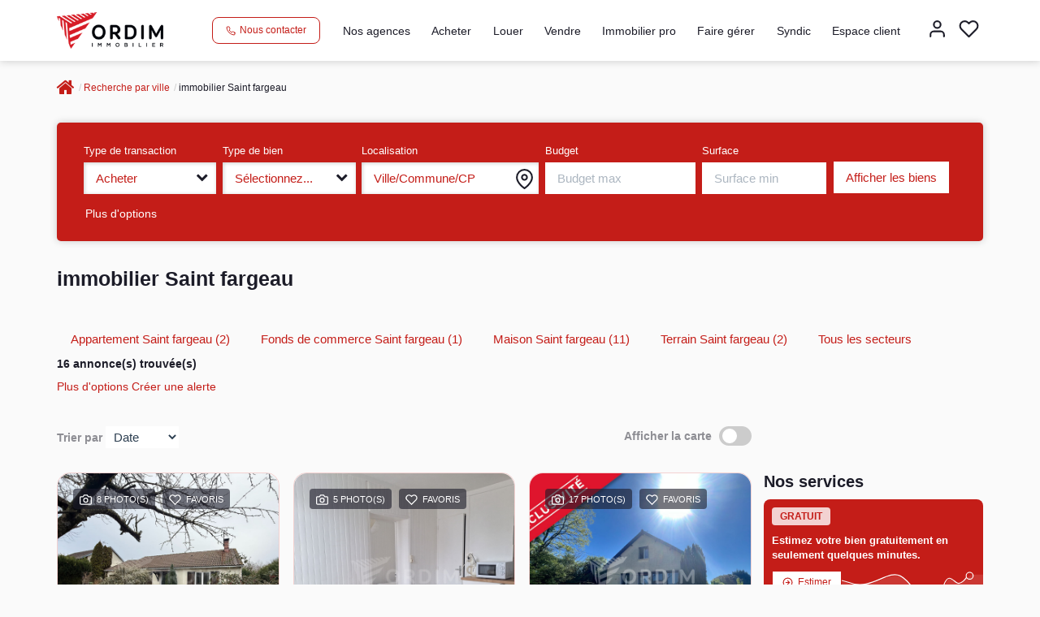

--- FILE ---
content_type: text/html; charset=UTF-8
request_url: https://www.ordim-immo.com/ville_bien/Saint+fargeau_1___/immobilier-saint-fargeau.html?city=Saint%20fargeau&page=1&typebien=&dept=
body_size: 2337
content:
<!DOCTYPE html>
<html lang="en">
<head>
    <meta charset="utf-8">
    <meta name="viewport" content="width=device-width, initial-scale=1">
    <title></title>
    <style>
        body {
            font-family: "Arial";
        }
    </style>
    <script type="text/javascript">
    window.awsWafCookieDomainList = [];
    window.gokuProps = {
"key":"AQIDAHjcYu/GjX+QlghicBgQ/7bFaQZ+m5FKCMDnO+vTbNg96AEldMeQ/kqHTrCpX725nPNMAAAAfjB8BgkqhkiG9w0BBwagbzBtAgEAMGgGCSqGSIb3DQEHATAeBglghkgBZQMEAS4wEQQMvFir3gV8U0d5349oAgEQgDvxsLde0qklTdss/Cf0AXOeb7UyPq2R8gQ9YfVYEfrqDRpmdCgh49OscU8cVxsJyVBIsznS/EbR0phe7Q==",
          "iv":"CgAEMiIrPwAAAR9F",
          "context":"LQl+DjTjSO6RmScPtOwYVyhMTxhzs72ZmuDUel/DnrXElsiQ6aAJQ+LhltQcXMkCU270UOpa8bf2l35qmgFi0Phk8QS5UZfF1HdUZ4t2sX7FvHviOjldZQvdywcMovEZYXvM7K7B+11ws0r7PEtE9hFgBDdV5fOzX1uae2nEsl9j0HVf+WXg9fkLogNzMUPyjttCW1arb9N3ur/SfnJs0naUViaejaoqcEcj/Gnu4mzON3JoyZYSXRINJfJE6/Q0ComJb7DFIT2q4Dm3xbcPnIYjIkfXqjYLdRLsM0mS/EHgAI3bMKMdWgWe+Q2Qq2R17iBTa9G9tN0f8yFSeHuZpQ4v0FtVTRJYnGju+qesUrZ/cT9CdAX9IGBIQHVACdSpyVVNhLmtlk+UGyEt2SrHfbXcrB/EJF3LF3S3VUimCld1IfzpX/Ap+selT+KqebYsSULYGHbdz5Ro6W19xvU1TL2Np7EiopTPfRs9IWQ8MSCq2mClM0CknwPgPpuLAnaKkUhRbpJF9sqw4UBZYYqgS3zRSVAD+AWPdmJomsWHzZ6s1a/iQMkQHIds8EHLWhOr3Pom/TmDiCrbEOxPC/bgAB2EGuApaJnwPrMiKXWUgi3Xb9hwxxQp6guIcqPD7/6VxrRm4GLezj2PpnNF+i3Y3NzRQjxE6cS7m+/j6Xy+bvmNnzIZrqRsH+FDyzhzt8ZHDioC7uXsFLmBh3/jqshvZnnhpvt+iFvUW+YPPhboFvQgEWEYdFOLlHksCCDcGO0wbBdzlP/hgDyxvqe5lDDvozHCYXhDSkN8RnXz+zs+65E="
};
    </script>
    <script src="https://7813e45193b3.47e58bb0.eu-west-3.token.awswaf.com/7813e45193b3/28fa1170bc90/1cc501575660/challenge.js"></script>
</head>
<body>
    <div id="challenge-container"></div>
    <script type="text/javascript">
        AwsWafIntegration.saveReferrer();
        AwsWafIntegration.checkForceRefresh().then((forceRefresh) => {
            if (forceRefresh) {
                AwsWafIntegration.forceRefreshToken().then(() => {
                    window.location.reload(true);
                });
            } else {
                AwsWafIntegration.getToken().then(() => {
                    window.location.reload(true);
                });
            }
        });
    </script>
    <noscript>
        <h1>JavaScript is disabled</h1>
        In order to continue, we need to verify that you're not a robot.
        This requires JavaScript. Enable JavaScript and then reload the page.
    </noscript>
</body>
</html>

--- FILE ---
content_type: text/html; charset=ISO-8859-1
request_url: https://www.ordim-immo.com/ville_bien/Saint+fargeau_1___/immobilier-saint-fargeau.html?city=Saint%20fargeau&page=1&typebien=&dept=
body_size: 30825
content:
<!DOCTYPE html><html lang="fr" xmlns="http://www.w3.org/1999/xhtml" xml:lang="fr" lang="fr">

<head>
        <base href="//www.ordim-immo.com/catalog/" ><meta charset="iso-8859-1"><title>Immobilier Saint Fargeau (89170) - Annonces immobilières Saint Fargeau | GROUPE...</title><meta name="description" content="Toutes nos annonces immobilières à Saint-Fargeau (89170). Trouvez votre bien immobilier parmi nos offres à Saint-Fargeau."><meta name="robots" content="index, follow"><meta name="viewport" content="width=device-width, initial-scale=1"><meta name="format-detection" content="telephone=no"><meta property="og:description" content="Toutes nos annonces immobilières à Saint-Fargeau (89170). Trouvez votre bien immobilier parmi nos offres à Saint-Fargeau."><meta property="og:site_name" content="GROUPE ORDIM"><meta property="og:type" content="company"><meta property="og:url" content="https://www.ordim-immo.com/ville_bien/Saint+fargeau_1___/immobilier-saint-fargeau.html"><meta property="og:title" content="Immobilier Saint Fargeau (89170) - Annonces immobilières Saint Fargeau | GROUPE... | GROUPE ORDIM"><link rel="canonical" href="https://www.ordim-immo.com/ville_bien/Saint+fargeau_1___/immobilier-saint-fargeau.html" />
<link rel="next" href="https://www.ordim-immo.com/ville_bien/Saint+fargeau_2___/immobilier-saint-fargeau-page-2.html"><link rel="stylesheet" type="text/css" href="general2.css?1768838084" /><link rel="stylesheet" type="text/css" href="font/font-awesome/css/font-awesome.min.css" />    <link rel="icon" href="//www.ordim-immo.com/catalog/../office24/wizzim-poliris_168168/catalog/images/favicon1.jpg" />
    <link href="/templates/_share/web/public/build/app.008622e6.css" type="text/css" rel="stylesheet" ><link href="/templates/_share/modules/components/public/build/components.aa12dd4a.css" type="text/css" rel="stylesheet" ><link href="/templates/_share/modules/blocks/public/build/blocks.50e9e029.css" type="text/css" rel="stylesheet" ><link href="/templates/_share/modules/team/public/build/team.aaa792fe.css" type="text/css" rel="stylesheet" ><link href="/templates/_share/modules/tracking/public/build/tracking.31d6cfe0.css" type="text/css" rel="stylesheet" ><link href="/templates/_share/modules/debugkit/public/build/debugkit.9f0dc9ba.css" type="text/css" rel="stylesheet" ><link href="/templates/_share/modules/logo/public/build/logo.e1f34d6aa87762ddc1b5.css" type="text/css" rel="stylesheet" ><link href="/templates/_share/modules/outdated_browser/public/build/outdated_browser.84f124e7.css" type="text/css" rel="stylesheet" ><link href="/templates/_share/modules/legacy_cookie_consent/public/build/cookieConsentBlock.d4bbb5be.css" type="text/css" rel="stylesheet" ><link href="scripts/bxslider2/jquery.bxslider.css" type="text/css" rel="stylesheet" ><link href="scripts/jquery-ui-1.11.4/jquery-ui.min.css" type="text/css" rel="stylesheet" ><link href="css/bootstrap-select.min.css" type="text/css" rel="stylesheet" ><link href="scripts/jquery/css/blueimp-gallery.min.css" type="text/css" rel="stylesheet" ><link href="../templates/template_3001/catalog/css/bootstrap-flatly.css" type="text/css" rel="stylesheet" ><link href="../templates/template_3001/catalog/css/home.css" type="text/css" rel="stylesheet" ><link href="../templates/template_3001/catalog/css/listing.css" type="text/css" rel="stylesheet" ><link href="../templates/template_3001/catalog/css/fiche.css" type="text/css" rel="stylesheet" ><link href="../templates/template_3001/catalog/css/company.css" type="text/css" rel="stylesheet" ><style>.alur_loyer {
    display: block;
}
.alur_loyer_price {
    position: relative;
}
.alur_loyer_text {
    display: inline-block;
    font-size: 75%;
    padding-left: .5rem;
    position: relative;
}
body:not(.page_products_info) .alur_loyer_text {
    display: block;
    font-size: 60%;
    line-height: 0;
    padding: 0;
}</style>
    <!-- Chrome, Firefox OS and Opera -->
    <meta name="theme-color" content="#C41D18">
    <!-- Windows Phone -->
    <meta name="msapplication-navbutton-color" content="#C41D18">
    <!-- iOS Safari -->
    <meta name="apple-mobile-web-app-capable" content="yes">
    <meta name="apple-mobile-web-app-status-bar-style" content="#C41D18">
    <link href="https://fonts.googleapis.com/css?family=:200,400,600,700|:200,400,600,700&display=swap" rel="stylesheet" type="text/css"><link href="../office24/wizzim-poliris_168168/catalog/css/style.css.php?1741926741" rel="stylesheet" type="text/css"><script>
window.dataLayer = window.dataLayer || [];
function gtag(){dataLayer.push(arguments);}
gtag('js', new Date());
</script>
<script src="https://www.googletagmanager.com/gtag/js?id=G-Q4ZW5ZGMYF" defer fetchpriority="low"></script>
<script>
gtag('config', 'G-Q4ZW5ZGMYF');
gtag('config', 'G-Q4ZW5ZGMYF', { 'anonymize_ip': true });
</script>    <script type="text/javascript" src="ajax.php?ajaxagent=js&amp;this_url=advanced_search_result.php" rel="nofollow"></script>    <script type='text/javascript' src='ajax.php?jqueryajaxagent=js&this_url=%2Fville_bien%2FSaint%2Bfargeau_1___%2Fimmobilier-saint-fargeau.html%3Fcity%3DSaint%2520fargeau%26page%3D1%26typebien%3D%26dept%3D'></script></head>

<body class="page_products_city">
    <div id="header">
        <div id="bandeau_space_replace" style="display: none;"></div>
    <div id="bandeau_header" >
        <div class="container">
            <div class="row">
                <div class="col-xs-12 col-sm-12 col-md-12 col-lg-12">
                    <div class="header-menu-mobile hidden-sm hidden-md hidden-lg">
                        <div class="menu-burger">
                            <div id="burger_mobile" class="burger-picto">
                                <span class="picto-close"><svg xmlns="http://www.w3.org/2000/svg"  viewBox="0 0 24 24" fill="none" stroke="currentColor" stroke-width="2" stroke-linecap="round" stroke-linejoin="round" class="feather feather-menu"><line x1="3" y1="12" x2="21" y2="12"></line><line x1="3" y1="6" x2="21" y2="6"></line><line x1="3" y1="18" x2="21" y2="18"></line></svg></span>
                                <span class="picto-open"><svg xmlns="http://www.w3.org/2000/svg"  viewBox="0 0 24 24" fill="none" stroke="currentColor" stroke-width="2" stroke-linecap="round" stroke-linejoin="round" class="feather feather-x"><line x1="18" y1="6" x2="6" y2="18"></line><line x1="6" y1="6" x2="18" y2="18"></line></svg></span>
                            </div>
                        </div>
                        <div class="contact-mobile">
                            <a href="tel:03.86.52.67.99" title="03.86.52.67.99">
                                <svg xmlns="http://www.w3.org/2000/svg"  viewBox="0 0 24 24" fill="none" stroke="currentColor" stroke-width="2" stroke-linecap="round" stroke-linejoin="round" class="feather feather-phone"><path d="M22 16.92v3a2 2 0 0 1-2.18 2 19.79 19.79 0 0 1-8.63-3.07 19.5 19.5 0 0 1-6-6 19.79 19.79 0 0 1-3.07-8.67A2 2 0 0 1 4.11 2h3a2 2 0 0 1 2 1.72 12.84 12.84 0 0 0 .7 2.81 2 2 0 0 1-.45 2.11L8.09 9.91a16 16 0 0 0 6 6l1.27-1.27a2 2 0 0 1 2.11-.45 12.84 12.84 0 0 0 2.81.7A2 2 0 0 1 22 16.92z"></path></svg>                            </a>
                        </div>
                    </div>
                    <div class="logo-header hidden-xs hidden-sm ">
                        <a href="index.php" title="GROUPE ORDIM">
                            <img src="../office24/wizzim-poliris_168168/catalog/images/logo-ordim.png" class="ant-scrolled" alt="GROUPE ORDIM">
                                                    </a>
                    </div>
                    <div class="logo-header hidden-md hidden-lg">
                        <a href="index.php" title="GROUPE ORDIM">
                            <img src="../office24/wizzim-poliris_168168/catalog/images/logo-ordim.png" alt="GROUPE ORDIM">
                        </a>
                    </div>
                    <div class="header-menu">
                        <div class="contact-header hidden-xs agence-infos">
                            <a href="tel:03.86.52.67.99" title="03.86.52.67.99" class="btn btn-contact ">
                                <svg xmlns="http://www.w3.org/2000/svg"  viewBox="0 0 24 24" fill="none" stroke="currentColor" stroke-width="2" stroke-linecap="round" stroke-linejoin="round" class="feather feather-phone"><path d="M22 16.92v3a2 2 0 0 1-2.18 2 19.79 19.79 0 0 1-8.63-3.07 19.5 19.5 0 0 1-6-6 19.79 19.79 0 0 1-3.07-8.67A2 2 0 0 1 4.11 2h3a2 2 0 0 1 2 1.72 12.84 12.84 0 0 0 .7 2.81 2 2 0 0 1-.45 2.11L8.09 9.91a16 16 0 0 0 6 6l1.27-1.27a2 2 0 0 1 2.11-.45 12.84 12.84 0 0 0 2.81.7A2 2 0 0 1 22 16.92z"></path></svg>                                <span>Nous contacter</span>
                            </a>
                        </div>
                        <div class="menu-desktop hidden-xs hidden-sm">
                            <div class="menu">
	<ul class="list-links">
					<li><a href="agences.php">Nos agences</a></li><li><a href="../annonces/transaction/Vente.html">Acheter</a></li><li><a href="../annonces/transaction/Location.html">Louer</a></li><li><a href="contact_us.php?form=3">Vendre</a></li><li><a href="../content/2/immobilier-pro.html">Immobilier pro</a></li><li><a href="contact_us.php?form=1">Faire gérer</a></li><li><a href="contact_us.php?form=2">Syndic</a></li><li><a href="account.php">Espace client</a></li>			</ul>
</div>                        </div>
                        <div class="menu-tools">
                            <div class="menu-burger hidden-xs hidden-md hidden-lg">
                                <div id="burger_tablet" class="burger-picto">
                                    <span class="picto-close"><svg xmlns="http://www.w3.org/2000/svg"  viewBox="0 0 24 24" fill="none" stroke="currentColor" stroke-width="2" stroke-linecap="round" stroke-linejoin="round" class="feather feather-menu"><line x1="3" y1="12" x2="21" y2="12"></line><line x1="3" y1="6" x2="21" y2="6"></line><line x1="3" y1="18" x2="21" y2="18"></line></svg></span>
                                    <span class="picto-open"><svg xmlns="http://www.w3.org/2000/svg"  viewBox="0 0 24 24" fill="none" stroke="currentColor" stroke-width="2" stroke-linecap="round" stroke-linejoin="round" class="feather feather-x"><line x1="18" y1="6" x2="6" y2="18"></line><line x1="6" y1="6" x2="18" y2="18"></line></svg></span>
                                </div>
                            </div>
                            <a href="account.php" title="Mon compte"><svg xmlns="http://www.w3.org/2000/svg"  viewBox="0 0 24 24" fill="none" stroke="currentColor" stroke-width="2" stroke-linecap="round" stroke-linejoin="round" class="feather feather-user"><path d="M20 21v-2a4 4 0 0 0-4-4H8a4 4 0 0 0-4 4v2"></path><circle cx="12" cy="7" r="4"></circle></svg></a>
                            <a href="selection.php" title="Ma s&eacute;lection"><svg xmlns="http://www.w3.org/2000/svg"  viewBox="0 0 24 24" fill="none" stroke="currentColor" stroke-width="2" stroke-linecap="round" stroke-linejoin="round" class="feather feather-heart"><path d="M20.84 4.61a5.5 5.5 0 0 0-7.78 0L12 5.67l-1.06-1.06a5.5 5.5 0 0 0-7.78 7.78l1.06 1.06L12 21.23l7.78-7.78 1.06-1.06a5.5 5.5 0 0 0 0-7.78z"></path></svg></a>
                                                                                                            </div>
                    </div>
                </div>
            </div>
        </div>
        <div id="menu_mobile" class="hidden-md hidden-lg">
            <div class="bloc-menu-mobile">
                <div class="menu">
	<ul class="list-links">
					<li><a href="agences.php">Nos agences</a></li><li><a href="../annonces/transaction/Vente.html">Acheter</a></li><li><a href="../annonces/transaction/Location.html">Louer</a></li><li><a href="contact_us.php?form=3">Vendre</a></li><li><a href="../content/2/immobilier-pro.html">Immobilier pro</a></li><li><a href="contact_us.php?form=1">Faire gérer</a></li><li><a href="contact_us.php?form=2">Syndic</a></li><li><a href="account.php">Espace client</a></li>			</ul>
</div>            </div>
        </div>
    </div>
    </div>
            <div class="container">
            <div class="row">
                <div class="col-xs-12 col-sm-12 col-md-12 col-lg-12">
                    <ol itemscope itemtype="https://schema.org/BreadcrumbList" class="breadcrumb"><li itemprop="itemListElement" itemscope itemtype="https://schema.org/ListItem"><a href="https://www.ordim-immo.com" itemprop="item" target="_parent"><i class="fa fa-home fa-2x"></i><meta itemprop="name" content="Accueil" /></a><meta itemprop="position" content="1" /></li><li itemprop="itemListElement" itemscope itemtype="https://schema.org/ListItem"><a href="https://www.ordim-immo.com/catalog/products_city.php" itemprop="item" target="_parent">Recherche par ville<meta itemprop="name" content="Recherche par ville" /></a><meta itemprop="position" content="2" /></li><li itemprop="itemListElement" itemscope itemtype="https://schema.org/ListItem"><span itemprop="item">immobilier Saint fargeau<meta itemprop="name" content="immobilier Saint fargeau" /></span><meta itemprop="position" content="3" /></li></ol>                </div>
                                    <div class="col-xs-12 col-sm-12 col-md-12 col-lg-12">
                        
<div id="box_search" class="">
    <div class="search-form">
        <form name="quick_find" action="advanced_search_result.php" method="get" id="quick_find"><input type="hidden" name="action" id="action" value="update_search"/><input type="hidden" name="search_id" id="search_id" value=""/>                    <div class="row-search-inter">
                <div class="row-inputs">
                                            <div class="col-input col-transac">
                            <div class="form-group">
                                <label class="control-label" for="C_28_tmp">Type de transaction</label>
                                <input type="hidden" name="C_28_search" value="EGAL" id="C_28_search"/><input type="hidden" name="C_28_type" value="UNIQUE" id="C_28_type"/><input type="hidden" name="C_28" id="C_28" value="Vente"/><select name="C_28_tmp" id="C_28_tmp" class=" form-control selectpicker js-chosen" data-modal="C_28_tmp_modal" data-value="#C_28"><option value="Vente"  selected="selected">Acheter</option><option value="Location">Louer</option></select>                            </div>
                        </div>
                                        <div class="col-input col-typebien">
                        <div class="form-group">
                            <label class="control-label" for="C_28_tmp">Type de bien</label>
                            <input type="hidden" name="C_27_search" value="EGAL" id="C_27_search"/><input type="hidden" name="C_27_type" value="TEXT" id="C_27_type"/><input type="hidden" name="C_27" id="C_27"/><select name="C_27_tmp" id="C_27_tmp" class="form-control selectpicker js-chosen" title="S&eacute;lectionnez..." data-value="#C_27" data-modal="#C_27_modal" multiple data-count-selected-text="{0} choix" data-selected-text-format="count>2"><option value="2">Maison</option><option value="1">Appartement</option><option value="4">Fonds de commerce</option><option value="5">Parking / box</option><option value="6">Immeuble</option><option value="10">Terrain</option><option value="11">Bureaux</option><option value="13">Entrepôt / Local industriel</option><option value="14">Murs</option><option value="23">Local commercial</option><option value="Gtrange">Grange</option><option value="27">Local d&#039;activité</option><option value="Chambre">Chambre</option><option value="ImmeubleRapport">Immeuble de rapport</option></select>                        </div>
                    </div>
                    <div class="col-input col-localisation">
                        <div class="form-group">
                            <label class="control-label" for="C_65_tmp">Localisation</label>
                            <input type="hidden" name="C_65_search" value="CONTIENT" id="C_65_search"/><input type="hidden" name="C_65_type" value="TEXT" id="C_65_type"/><div style="position :relative;"><input type="hidden" name="C_65" id="C_65"/><select name='C_65_temp' multiple class='selectpicker with-ajax form-control js-chosen width160 container_select_city'
                        data-value='#C_65'
                        data-modal='#C_65_modal'
                        data-live-search='true'
                        data-max-options='1'
                        title='S&eacute;lectionnez...'
                        placeholder='Ville/Code postal'></select></div>                            <span class="caret-custom"><svg xmlns="http://www.w3.org/2000/svg"  viewBox="0 0 24 24" fill="none" stroke="currentColor" stroke-width="2" stroke-linecap="round" stroke-linejoin="round" class="feather feather-map-pin"><path d="M21 10c0 7-9 13-9 13s-9-6-9-13a9 9 0 0 1 18 0z"></path><circle cx="12" cy="10" r="3"></circle></svg></span>
                        </div>
                    </div>
                    <div class="col-input col-budget">
                        <div class="form-group">
                            <label class="control-label" for="C_30_MAX">Budget</label>
                            <input type="number" name="C_30_MAX" id="C_30_MAX" placeholder="Budget max" class="form-control" form="quick_find" min="0"/>                        </div>
                    </div>
                    <div class="col-input col-surface">
                        <div class="form-group">
                            <label class="control-label" for="C_34_MIN">Surface</label>
                            <input type="number" name="C_34_MIN" id="C_34_MIN" form="quick_find" class="form-control" placeholder="Surface min" min="0"/><input type="hidden" name="C_34_search" value="COMPRIS" form="quick_find" id="C_34_search" /><input type="hidden" name="C_34_type" value="NUMBER" form="quick_find" id="C_34_type" />                        </div>
                    </div>
                    <div class="col-input col-submit">
                        <div class="btn-submit">
                            <input type="submit" class="btn btn-secondary" value="Afficher les biens">
                        </div>
                    </div>
                </div>
                <div class="row-actions">
                    <div class="col-input col-show-search hidden-md hidden-lg">
                        <div class="btn-show-search">
                            <div class="btn btn-secondary" id="show_search_inter">Modifier ma recherche</div>
                        </div>
                    </div>
                    <div class="col-input col-more-options">
                        <div class="btn-more-options">
                            <a href="#" id="more_options" data-toggle="modal" data-target="#modal_advanced_search" onclick="return false;">Plus d'options</a>
                        </div>
                    </div>
                                    </div>
            </div>
                </form>
    </div>
</div>

                    </div>
                            </div>
        </div>
        <div class="container">
        <div class="row">
            <div class="col-xs-12">

    <article>
                    <header class="entry-header">
                <h1 class="entry-title page-header">
                    immobilier Saint fargeau                </h1>
                            </header>
                <section class="entry-content">
                        
                            <div class="entete">
                                                                                                                                        <h2 class="btn">
                                    <a href="../ville_bien/Saint+fargeau_1_1__/appartement-saint-fargeau.html" >
                                        Appartement  Saint fargeau (2)                                     </a>
                                </h2>
                                                                                                                                                <h2 class="btn">
                                    <a href="../ville_bien/Saint+fargeau_1_4__/fonds-de-commerce-saint-fargeau.html" >
                                        Fonds de commerce  Saint fargeau (1)                                     </a>
                                </h2>
                                                                                                                                                <h2 class="btn">
                                    <a href="../ville_bien/Saint+fargeau_1_2__/maison-saint-fargeau.html" >
                                        Maison  Saint fargeau (11)                                     </a>
                                </h2>
                                                                                                                                                <h2 class="btn">
                                    <a href="../ville_bien/Saint+fargeau_1_10__/terrain-saint-fargeau.html" >
                                        Terrain  Saint fargeau (2)                                     </a>
                                </h2>
                                                                                                                                                <h2 class="btn">
                                    <a href="../secteur_bien//tous-les-secteurs.html" >
                                        Tous les secteurs                                    </a>
                                </h2>
                                                                                                            </div>
            
                            
                                                                                    
<div class="barre-navigation-top">
    
        <div class="barre-navigation-top__results row-results">
            16 annonce(s) trouv&eacute;e(s)        </div>

                    <div class="barre-navigation-top__btn">
                <a href="#" id="more_options" data-toggle="modal" data-target="#modal_advanced_search" onclick="return false;">
                    Plus d'options                </a>
                <a href="create_alerte_mail.php">
                    Cr&eacute;er une alerte                </a>
            </div>
        
        
        
            <div class="col-left">
            <span class="text-tri">Trier par</span>
            <div class="input-tri"><select name="products_id" id="products_id"  class="form-control search_field select2 flex-component" onChange="self.location='/ville_bien/Saint+fargeau_1___/immobilier-saint-fargeau.html?city=Saint%20fargeau&amp;typebien=&amp;dept=&amp;typetransac=&amp;typebienname=&amp;transac=&amp;page=1&search_id=&sort='+this.options[this.selectedIndex].value;"><option value="0">Date</option><option value="PRODUCT_LIST_PRICEa">Prix -/+</option><option value="PRODUCT_LIST_PRICEd">Prix +/-</option></select></div>
        </div>
    
            <div class="col-right">
            <span class="text-switch">Afficher la carte</span>
            <label class="switch-checkbox">
                <input onchange="toggle_show_map()" id="check_map" type="checkbox" >
                <span class="slider round"></span>
            </label>
        </div>
    
    </div>
                    <div id="listing_bien" class="">
                    <div class="listing-item not-luxury">
                        <div class="cell-product">
                            <ul class="pictos-product">
                        <li class="tag--nb_photos tag--8_photo_s">
                            <div class="picto">
                    <svg xmlns="http://www.w3.org/2000/svg"  viewBox="0 0 24 24" fill="none" stroke="currentColor" stroke-width="2" stroke-linecap="round" stroke-linejoin="round" class="feather feather-camera"><path d="M23 19a2 2 0 0 1-2 2H3a2 2 0 0 1-2-2V8a2 2 0 0 1 2-2h4l2-3h6l2 3h4a2 2 0 0 1 2 2z"></path><circle cx="12" cy="13" r="4"></circle></svg>                </div>
                                        <div class="text">
                    8 photo(s)                </div>
                    </li>
            <li class="tag--selection tag--favoris">
                            <div class="picto">
                    <div id="conteneur_buy_now_59779785" class="conteneur_buy_now conteneur_buy_now2 "><a href="#" class="btn_buy_now tooltip_btn tool_links" data-toggle="tooltip" data-placement="top" data-productId="59779785"aria-label="Ajouter ce bien &agrave; votre s&eacute;lection" title="Ajouter ce bien &agrave; votre s&eacute;lection" onclick="javascript:add_to_selection(59779785);return false;"><span class="icon_tool hidden d-none" aria-hidden="true"><i class="fa fa-heart fa-lg"></i></span><span class="text_tool"><svg xmlns="http://www.w3.org/2000/svg"  viewBox="0 0 24 24" fill="none" stroke="currentColor" stroke-width="2" stroke-linecap="round" stroke-linejoin="round" class="feather feather-heart"><path d="M20.84 4.61a5.5 5.5 0 0 0-7.78 0L12 5.67l-1.06-1.06a5.5 5.5 0 0 0-7.78 7.78l1.06 1.06L12 21.23l7.78-7.78 1.06-1.06a5.5 5.5 0 0 0 0-7.78z"></path></svg></span></a></div>                </div>
                                        <div class="text">
                    Favoris                </div>
                    </li>
        </ul>
        <a href="../fiches/4-39_59779785/maison-saint-fargeau-4-pieces-85-48-m2.html"  class="link-product not-luxury">
            <div class="product-image"><img src="../office24/wizzim-poliris_168168/catalog/images/pr_p/5/9/7/7/9/7/8/5/59779785a.jpg"  alt="Maison Saint Fargeau 4 pièces 85.48 m2" width="1440" height="1080" class="photo" itemprop="image" title="Maison Saint Fargeau 4 pièces 85.48 m2">
                    <div class="bulle-nego">
                        <div class="photo-nego"><img src="../templates/template_3001/catalog/images/nego-image.png" alt="Marie-Sylvaine ALBERT"></div>
                        <div class="nego-name">Marie-Sylvaine</div>
                    </div>
                
            </div>
            <div class="product-infos">
                        <div class="product-transac">Location</div>
                                    <div class="product-name text-capitalize">Maison Saint Fargeau 4 pièces 85.48 m2</div><div class="product-localisation">SAINT FARGEAU (89170)</div><div class="product-short-infos">4 pi&egrave;ce(s) /  85.48 m²
                                </div>
                                    <div class="product-bulles">
                        
                                            <div class="bulle">
                                                <div class="picto"><svg xmlns="http://www.w3.org/2000/svg" fill="currentColor" stroke="none" viewBox="0 0 14 17">
    <g>
        <g>
            <path d="M11.53 14.295c-.02.029-.07.043-.152.043-.082 0-.133-.014-.151-.043-.042-.064-.035-.187-.016-.229.025-.05.087-.164.167-.306.08.142.143.255.167.306.02.042.026.165-.015.229zm1.05-.712a37.48 37.48 0 0 0-.704-1.216l-.494-.824-.493.824c-.06.1-.591.989-.705 1.216-.165.332-.207.862.075 1.3.235.364.634.564 1.123.564.49 0 .888-.2 1.123-.564.282-.438.241-.968.076-1.3z"/>
        </g>
        <g clip-path="url(#clip-151F889F-438F-3B75-CFAC-7C59105073B9)">
            <path d="M5.483 14.295c-.018.029-.07.043-.151.043-.082 0-.133-.014-.151-.043-.042-.064-.036-.187-.016-.229.024-.05.087-.164.167-.306.08.142.142.255.167.306.02.042.026.165-.016.229zm1.051-.712a37.408 37.408 0 0 0-.705-1.216l-.493-.824-.493.824c-.06.1-.592.989-.705 1.216-.166.332-.207.862.075 1.3.235.364.634.564 1.123.564.49 0 .888-.2 1.123-.564.282-.438.241-.968.075-1.3z"/>
        </g>
        <g clip-path="url(#clip-151F889F-438F-3B75-CFAC-7C59105073B9)">
            <path d="M8.51 15.85c-.018.03-.069.044-.15.044-.082 0-.133-.015-.152-.044-.041-.064-.035-.186-.016-.228.025-.051.087-.165.167-.306.08.141.143.255.168.306.019.042.025.164-.016.228zm1.052-.712a37.28 37.28 0 0 0-.705-1.216l-.493-.824-.494.824c-.06.1-.591.989-.705 1.216-.165.332-.206.863.076 1.3.235.364.633.565 1.123.565.489 0 .888-.2 1.123-.565.281-.437.24-.968.075-1.3z"/>
        </g>
        <g>
            <path d="M4.792 9.454h7.14v.736h-7.14zm3.57-3.66c1.641 0 3.027 1.082 3.442 2.55H4.92c.415-1.468 1.8-2.55 3.442-2.55zm5.112 2.55h-.497c-.4-1.908-2.029-3.387-4.045-3.625V3.247c0-1.24-1.039-2.249-2.315-2.249H1.159V0H.018v3.105h1.14v-.998h5.459c.647 0 1.174.512 1.174 1.14V4.72c-2.016.238-3.644 1.717-4.046 3.626H3.25v1.109h.401v1.845h9.423V9.454h.401z"/>
        </g>
    </g>
</svg></div>
                                                <span class="value">x&nbsp;1</span>
                                            </div>
                        
                                            <div class="bulle">
                                                <div class="picto"><svg xmlns="http://www.w3.org/2000/svg" stroke="none" fill="currentColor" viewBox="0 0 16 17"><g><g clip-path="url(#clip-FDDF2F10-887D-C856-5C1D-CDF9545823D5)"><path d="M1.132 2.538h12.993v-1.43H1.132zm1.033 6.06h10.927v-4.96H2.165zm0 6.07h10.927v-4.96H2.165zM.034 0h15.19v3.639H14.19v12.137H12.3V17H11.2v-1.224H4.056V17H2.957v-1.224h-1.89V3.64H.034zm8.144 6.119a.552.552 0 0 1-.55.554.552.552 0 0 1-.549-.554c0-.307.246-.555.55-.555.303 0 .549.248.549.555zm0 6.068a.552.552 0 0 1-.55.555.552.552 0 0 1-.549-.555c0-.306.246-.554.55-.554.303 0 .549.248.549.554z"/></g></g></svg></div>
                                                <span class="value">x&nbsp;4</span>
                                            </div>
                        
                                            <div class="bulle">
                                                <div class="picto"><svg xmlns="http://www.w3.org/2000/svg" fill="currentColor" stroke="none" viewBox="0 0 17 9"><g><g clip-path="url(#clip-7E8B1D6F-0826-722D-E92D-B7E859C6C927)"><path d="M1.074 5.244H15.39v1.677H1.074zm0-1.955a.9.9 0 0 1 .908-.888h2.03a.9.9 0 0 1 .909.888.9.9 0 0 1-.909.888H1.074zM15.39 1.835v2.36H5.764c.146-.27.23-.579.23-.906 0-1.068-.89-1.937-1.982-1.937h-2.03c-.327 0-.636.078-.908.216V0H0v9h1.074V7.963H15.39V9h1.073V1.835z"/></g></g></svg></div>
                                                <span class="value">x&nbsp;3</span>
                                            </div>
                        
                                    </div>
                                    <div class="product-bottom-infos">
                                        <div class="product-price">Loyer 780&nbsp;&euro;/mois</div>
                                        <div class="product-ref">Ref : 13811</div>
                                    </div>
                                </div>
                            </a>
                            </div>  <div class=" cell-vu">
                        <a href="../fiches/4-39_59779785/maison-saint-fargeau-4-pieces-85-48-m2.html"  class="link-product not-luxury btn btn-primary btn-vu-rapide"> Vue rapide<svg xmlns="http://www.w3.org/2000/svg"  viewBox="0 0 24 24" fill="none" stroke="currentColor" stroke-width="2" stroke-linecap="round" stroke-linejoin="round" class="feather feather-eye"><path d="M1 12s4-8 11-8 11 8 11 8-4 8-11 8-11-8-11-8z"></path><circle cx="12" cy="12" r="3"></circle></svg></a>
                        <a href="../fiches/4-39_59779785/maison-saint-fargeau-4-pieces-85-48-m2.html" target="_parent" class="btn btn-primary btn-voir-fiche"> Voir la fiche compl&egrave;te</a>
                    </div>
                    </div>
                    
                    <div class="listing-item not-luxury">
                        <div class="cell-product">
                            <ul class="pictos-product">
                        <li class="tag--nb_photos tag--5_photo_s">
                            <div class="picto">
                    <svg xmlns="http://www.w3.org/2000/svg"  viewBox="0 0 24 24" fill="none" stroke="currentColor" stroke-width="2" stroke-linecap="round" stroke-linejoin="round" class="feather feather-camera"><path d="M23 19a2 2 0 0 1-2 2H3a2 2 0 0 1-2-2V8a2 2 0 0 1 2-2h4l2-3h6l2 3h4a2 2 0 0 1 2 2z"></path><circle cx="12" cy="13" r="4"></circle></svg>                </div>
                                        <div class="text">
                    5 photo(s)                </div>
                    </li>
            <li class="tag--selection tag--favoris">
                            <div class="picto">
                    <div id="conteneur_buy_now_59722479" class="conteneur_buy_now conteneur_buy_now2 "><a href="#" class="btn_buy_now tooltip_btn tool_links" data-toggle="tooltip" data-placement="top" data-productId="59722479"aria-label="Ajouter ce bien &agrave; votre s&eacute;lection" title="Ajouter ce bien &agrave; votre s&eacute;lection" onclick="javascript:add_to_selection(59722479);return false;"><span class="icon_tool hidden d-none" aria-hidden="true"><i class="fa fa-heart fa-lg"></i></span><span class="text_tool"><svg xmlns="http://www.w3.org/2000/svg"  viewBox="0 0 24 24" fill="none" stroke="currentColor" stroke-width="2" stroke-linecap="round" stroke-linejoin="round" class="feather feather-heart"><path d="M20.84 4.61a5.5 5.5 0 0 0-7.78 0L12 5.67l-1.06-1.06a5.5 5.5 0 0 0-7.78 7.78l1.06 1.06L12 21.23l7.78-7.78 1.06-1.06a5.5 5.5 0 0 0 0-7.78z"></path></svg></span></a></div>                </div>
                                        <div class="text">
                    Favoris                </div>
                    </li>
        </ul>
        <a href="../fiches/3-32-34_59722479/appartement-meuble-en-rdc.html"  class="link-product not-luxury">
            <div class="product-image"><img src="../office24/wizzim-poliris_168168/catalog/images/pr_p/5/9/7/2/2/4/7/9/59722479a.jpg"  alt="Appartement meublé en RdC" width="1440" height="1080" class="photo" itemprop="image" title="Appartement meublé en RdC">
                    <div class="bulle-nego">
                        <div class="photo-nego"><img src="../templates/template_3001/catalog/images/nego-image.png" alt="Marie-Sylvaine ALBERT"></div>
                        <div class="nego-name">Marie-Sylvaine</div>
                    </div>
                
            </div>
            <div class="product-infos">
                        <div class="product-transac">Location</div>
                                    <div class="product-name text-capitalize">Appartement meublé en RdC</div><div class="product-localisation">SAINT FARGEAU (89170)</div><div class="product-short-infos">1 pi&egrave;ce(s) /  29.43 m²
                                </div>
                                    <div class="product-bulles">
                        
                                            <div class="bulle">
                                                <div class="picto"><svg xmlns="http://www.w3.org/2000/svg" stroke="none" fill="currentColor" viewBox="0 0 16 17"><g><g clip-path="url(#clip-FDDF2F10-887D-C856-5C1D-CDF9545823D5)"><path d="M1.132 2.538h12.993v-1.43H1.132zm1.033 6.06h10.927v-4.96H2.165zm0 6.07h10.927v-4.96H2.165zM.034 0h15.19v3.639H14.19v12.137H12.3V17H11.2v-1.224H4.056V17H2.957v-1.224h-1.89V3.64H.034zm8.144 6.119a.552.552 0 0 1-.55.554.552.552 0 0 1-.549-.554c0-.307.246-.555.55-.555.303 0 .549.248.549.555zm0 6.068a.552.552 0 0 1-.55.555.552.552 0 0 1-.549-.555c0-.306.246-.554.55-.554.303 0 .549.248.549.554z"/></g></g></svg></div>
                                                <span class="value">x&nbsp;1</span>
                                            </div>
                        
                                            <div class="bulle">
                                                <div class="picto"><svg xmlns="http://www.w3.org/2000/svg" fill="currentColor" stroke="none" viewBox="0 0 17 9"><g><g clip-path="url(#clip-7E8B1D6F-0826-722D-E92D-B7E859C6C927)"><path d="M1.074 5.244H15.39v1.677H1.074zm0-1.955a.9.9 0 0 1 .908-.888h2.03a.9.9 0 0 1 .909.888.9.9 0 0 1-.909.888H1.074zM15.39 1.835v2.36H5.764c.146-.27.23-.579.23-.906 0-1.068-.89-1.937-1.982-1.937h-2.03c-.327 0-.636.078-.908.216V0H0v9h1.074V7.963H15.39V9h1.073V1.835z"/></g></g></svg></div>
                                                <span class="value">x&nbsp;1</span>
                                            </div>
                        
                                    </div>
                                    <div class="product-bottom-infos">
                                        <div class="product-price">Loyer 320&nbsp;&euro;/mois</div>
                                        <div class="product-ref">Ref : 13781</div>
                                    </div>
                                </div>
                            </a>
                            </div>  <div class=" cell-vu">
                        <a href="../fiches/3-32-34_59722479/appartement-meuble-en-rdc.html"  class="link-product not-luxury btn btn-primary btn-vu-rapide"> Vue rapide<svg xmlns="http://www.w3.org/2000/svg"  viewBox="0 0 24 24" fill="none" stroke="currentColor" stroke-width="2" stroke-linecap="round" stroke-linejoin="round" class="feather feather-eye"><path d="M1 12s4-8 11-8 11 8 11 8-4 8-11 8-11-8-11-8z"></path><circle cx="12" cy="12" r="3"></circle></svg></a>
                        <a href="../fiches/3-32-34_59722479/appartement-meuble-en-rdc.html" target="_parent" class="btn btn-primary btn-voir-fiche"> Voir la fiche compl&egrave;te</a>
                    </div>
                    </div>
                    
                    <div class="listing-item not-luxury">
                        <div class="cell-product">
                            <ul class="pictos-product">
                        <li class="tag--nb_photos tag--17_photo_s">
                            <div class="picto">
                    <svg xmlns="http://www.w3.org/2000/svg"  viewBox="0 0 24 24" fill="none" stroke="currentColor" stroke-width="2" stroke-linecap="round" stroke-linejoin="round" class="feather feather-camera"><path d="M23 19a2 2 0 0 1-2 2H3a2 2 0 0 1-2-2V8a2 2 0 0 1 2-2h4l2-3h6l2 3h4a2 2 0 0 1 2 2z"></path><circle cx="12" cy="13" r="4"></circle></svg>                </div>
                                        <div class="text">
                    17 photo(s)                </div>
                    </li>
            <li class="tag--selection tag--favoris">
                            <div class="picto">
                    <div id="conteneur_buy_now_58347032" class="conteneur_buy_now conteneur_buy_now2 "><a href="#" class="btn_buy_now tooltip_btn tool_links" data-toggle="tooltip" data-placement="top" data-productId="58347032"aria-label="Ajouter ce bien &agrave; votre s&eacute;lection" title="Ajouter ce bien &agrave; votre s&eacute;lection" onclick="javascript:add_to_selection(58347032);return false;"><span class="icon_tool hidden d-none" aria-hidden="true"><i class="fa fa-heart fa-lg"></i></span><span class="text_tool"><svg xmlns="http://www.w3.org/2000/svg"  viewBox="0 0 24 24" fill="none" stroke="currentColor" stroke-width="2" stroke-linecap="round" stroke-linejoin="round" class="feather feather-heart"><path d="M20.84 4.61a5.5 5.5 0 0 0-7.78 0L12 5.67l-1.06-1.06a5.5 5.5 0 0 0-7.78 7.78l1.06 1.06L12 21.23l7.78-7.78 1.06-1.06a5.5 5.5 0 0 0 0-7.78z"></path></svg></span></a></div>                </div>
                                        <div class="text">
                    Favoris                </div>
                    </li>
        </ul>
        <a href="../fiches/4-40-26_58347032/maison-saint-fargeau-4-pieces-118-69-m2.html"  class="link-product not-luxury">
            <div class="product-image"><img src="../office24/wizzim-poliris_168168/catalog/images/pr_p/5/8/3/4/7/0/3/2/58347032a.jpg"  alt="Maison Saint Fargeau 4 pièces 118.69 m2" width="1440" height="1080" class="photo" itemprop="image" title="Maison Saint Fargeau 4 pièces 118.69 m2">
                    <div class="bulle-nego">
                        <div class="photo-nego"><img src="../office24/wizzim-poliris_168168/catalog/images/members/652405.jpg" alt="Christophe VITTE"></div>
                        <div class="nego-name">Christophe</div>
                    </div>
                
            </div>
            <div class="product-infos">
                        <div class="product-transac">Vente</div>
                                    <div class="product-name text-capitalize">Maison Saint Fargeau 4 pièces 118.69 m2</div><div class="product-localisation">SAINT FARGEAU (89170)</div><div class="product-short-infos">4 pi&egrave;ce(s) /  118.69 m²
                                </div>
                                    <div class="product-bulles">
                        
                                            <div class="bulle">
                                                <div class="picto"><svg xmlns="http://www.w3.org/2000/svg" fill="currentColor" stroke="none" viewBox="0 0 14 17">
    <g>
        <g>
            <path d="M11.53 14.295c-.02.029-.07.043-.152.043-.082 0-.133-.014-.151-.043-.042-.064-.035-.187-.016-.229.025-.05.087-.164.167-.306.08.142.143.255.167.306.02.042.026.165-.015.229zm1.05-.712a37.48 37.48 0 0 0-.704-1.216l-.494-.824-.493.824c-.06.1-.591.989-.705 1.216-.165.332-.207.862.075 1.3.235.364.634.564 1.123.564.49 0 .888-.2 1.123-.564.282-.438.241-.968.076-1.3z"/>
        </g>
        <g clip-path="url(#clip-151F889F-438F-3B75-CFAC-7C59105073B9)">
            <path d="M5.483 14.295c-.018.029-.07.043-.151.043-.082 0-.133-.014-.151-.043-.042-.064-.036-.187-.016-.229.024-.05.087-.164.167-.306.08.142.142.255.167.306.02.042.026.165-.016.229zm1.051-.712a37.408 37.408 0 0 0-.705-1.216l-.493-.824-.493.824c-.06.1-.592.989-.705 1.216-.166.332-.207.862.075 1.3.235.364.634.564 1.123.564.49 0 .888-.2 1.123-.564.282-.438.241-.968.075-1.3z"/>
        </g>
        <g clip-path="url(#clip-151F889F-438F-3B75-CFAC-7C59105073B9)">
            <path d="M8.51 15.85c-.018.03-.069.044-.15.044-.082 0-.133-.015-.152-.044-.041-.064-.035-.186-.016-.228.025-.051.087-.165.167-.306.08.141.143.255.168.306.019.042.025.164-.016.228zm1.052-.712a37.28 37.28 0 0 0-.705-1.216l-.493-.824-.494.824c-.06.1-.591.989-.705 1.216-.165.332-.206.863.076 1.3.235.364.633.565 1.123.565.489 0 .888-.2 1.123-.565.281-.437.24-.968.075-1.3z"/>
        </g>
        <g>
            <path d="M4.792 9.454h7.14v.736h-7.14zm3.57-3.66c1.641 0 3.027 1.082 3.442 2.55H4.92c.415-1.468 1.8-2.55 3.442-2.55zm5.112 2.55h-.497c-.4-1.908-2.029-3.387-4.045-3.625V3.247c0-1.24-1.039-2.249-2.315-2.249H1.159V0H.018v3.105h1.14v-.998h5.459c.647 0 1.174.512 1.174 1.14V4.72c-2.016.238-3.644 1.717-4.046 3.626H3.25v1.109h.401v1.845h9.423V9.454h.401z"/>
        </g>
    </g>
</svg></div>
                                                <span class="value">x&nbsp;2</span>
                                            </div>
                        
                                            <div class="bulle">
                                                <div class="picto"><svg xmlns="http://www.w3.org/2000/svg" stroke="none" fill="currentColor" viewBox="0 0 16 17"><g><g clip-path="url(#clip-FDDF2F10-887D-C856-5C1D-CDF9545823D5)"><path d="M1.132 2.538h12.993v-1.43H1.132zm1.033 6.06h10.927v-4.96H2.165zm0 6.07h10.927v-4.96H2.165zM.034 0h15.19v3.639H14.19v12.137H12.3V17H11.2v-1.224H4.056V17H2.957v-1.224h-1.89V3.64H.034zm8.144 6.119a.552.552 0 0 1-.55.554.552.552 0 0 1-.549-.554c0-.307.246-.555.55-.555.303 0 .549.248.549.555zm0 6.068a.552.552 0 0 1-.55.555.552.552 0 0 1-.549-.555c0-.306.246-.554.55-.554.303 0 .549.248.549.554z"/></g></g></svg></div>
                                                <span class="value">x&nbsp;4</span>
                                            </div>
                        
                                            <div class="bulle">
                                                <div class="picto"><svg xmlns="http://www.w3.org/2000/svg" fill="currentColor" stroke="none" viewBox="0 0 17 9"><g><g clip-path="url(#clip-7E8B1D6F-0826-722D-E92D-B7E859C6C927)"><path d="M1.074 5.244H15.39v1.677H1.074zm0-1.955a.9.9 0 0 1 .908-.888h2.03a.9.9 0 0 1 .909.888.9.9 0 0 1-.909.888H1.074zM15.39 1.835v2.36H5.764c.146-.27.23-.579.23-.906 0-1.068-.89-1.937-1.982-1.937h-2.03c-.327 0-.636.078-.908.216V0H0v9h1.074V7.963H15.39V9h1.073V1.835z"/></g></g></svg></div>
                                                <span class="value">x&nbsp;3</span>
                                            </div>
                        
                                    </div>
                                    <div class="product-bottom-infos">
                                        <div class="product-price">99&#8239;000&nbsp;&euro;</div>
                                        <div class="product-ref">Ref : 12543</div>
                                    </div>
                                </div>
                            </a>
                            </div>  <div class=" cell-vu">
                        <a href="../fiches/4-40-26_58347032/maison-saint-fargeau-4-pieces-118-69-m2.html"  class="link-product not-luxury btn btn-primary btn-vu-rapide"> Vue rapide<svg xmlns="http://www.w3.org/2000/svg"  viewBox="0 0 24 24" fill="none" stroke="currentColor" stroke-width="2" stroke-linecap="round" stroke-linejoin="round" class="feather feather-eye"><path d="M1 12s4-8 11-8 11 8 11 8-4 8-11 8-11-8-11-8z"></path><circle cx="12" cy="12" r="3"></circle></svg></a>
                        <a href="../fiches/4-40-26_58347032/maison-saint-fargeau-4-pieces-118-69-m2.html" target="_parent" class="btn btn-primary btn-voir-fiche"> Voir la fiche compl&egrave;te</a>
                    </div>
                    </div>
                    
                    <div class="listing-item not-luxury">
                        <div class="cell-product">
                            <ul class="pictos-product">
                        <li class="tag--virtual_visit tag--visite_virtuelle">
                            <div class="picto">
                    <svg xmlns="http://www.w3.org/2000/svg" fill="currentColor" viewBox="0 0 15 15"><g><g clip-path="url(#clip-98A37188-78CC-BE35-356F-D3F8B30E854C)"><path d="M14.871 4.061c-.72-1.318-2.335-2.35-4.433-2.834a.623.623 0 0 0-.28 1.213c1.726.398 3.08 1.227 3.62 2.217a.622.622 0 1 0 1.093-.596z"/></g><g clip-path="url(#clip-98A37188-78CC-BE35-356F-D3F8B30E854C)"><path d="M5.617 3.048a.626.626 0 0 0 .652-.058l1.246-.935a.624.624 0 0 0 0-.996L6.269.124a.624.624 0 0 0-.997.499v.459C2.848 1.465.885 2.58.076 4.062a.623.623 0 1 0 1.094.596c.597-1.094 2.169-1.966 4.102-2.312v.145c0 .236.133.452.345.557z"/></g><g clip-path="url(#clip-98A37188-78CC-BE35-356F-D3F8B30E854C)"><path d="M.325 10.04a.623.623 0 0 0-.249.846c.72 1.317 2.335 2.35 4.433 2.834a.623.623 0 0 0 .28-1.214C3.063 12.11 1.71 11.28 1.17 10.29a.622.622 0 0 0-.844-.249z"/></g><g clip-path="url(#clip-98A37188-78CC-BE35-356F-D3F8B30E854C)"><path d="M7.433 13.888l1.246.935a.623.623 0 0 0 .996-.499v-.459c2.425-.383 4.388-1.498 5.196-2.98a.623.623 0 1 0-1.093-.596c-.597 1.094-2.169 1.966-4.103 2.313v-.146a.623.623 0 0 0-.996-.499l-1.246.935a.623.623 0 0 0 0 .996z"/></g><g><path d="M2.182 9.031a.623.623 0 0 0 0 1.246h1.557c.687 0 1.246-.559 1.246-1.246V5.917c0-.687-.56-1.246-1.246-1.246H2.182a.623.623 0 0 0 0 1.246h1.557v.934H2.182a.623.623 0 0 0 0 1.246h1.557v.934z"/></g><g><path d="M7.16 8.097h.934v.94H7.16zm0 2.18h.934c.687 0 1.246-.559 1.246-1.246v-.934c0-.687-.559-1.246-1.246-1.246H7.16v-.934h1.557a.623.623 0 0 0 0-1.246H7.16c-.687 0-1.246.56-1.246 1.246v3.114c0 .687.56 1.246 1.246 1.246z"/></g><g><path d="M11.52 5.917h.935v3.114h-.934zm.935 4.36c.687 0 1.246-.559 1.246-1.246V5.917c0-.687-.56-1.246-1.246-1.246h-.934c-.687 0-1.246.56-1.246 1.246v3.114c0 .687.559 1.246 1.246 1.246z"/></g></g></svg>                </div>
                                        <div class="text">
                    Visite Virtuelle                </div>
                    </li>
            <li class="tag--nb_photos tag--18_photo_s">
                            <div class="picto">
                    <svg xmlns="http://www.w3.org/2000/svg"  viewBox="0 0 24 24" fill="none" stroke="currentColor" stroke-width="2" stroke-linecap="round" stroke-linejoin="round" class="feather feather-camera"><path d="M23 19a2 2 0 0 1-2 2H3a2 2 0 0 1-2-2V8a2 2 0 0 1 2-2h4l2-3h6l2 3h4a2 2 0 0 1 2 2z"></path><circle cx="12" cy="13" r="4"></circle></svg>                </div>
                                        <div class="text">
                    18 photo(s)                </div>
                    </li>
            <li class="tag--selection tag--favoris">
                            <div class="picto">
                    <div id="conteneur_buy_now_59353932" class="conteneur_buy_now conteneur_buy_now2 "><a href="#" class="btn_buy_now tooltip_btn tool_links" data-toggle="tooltip" data-placement="top" data-productId="59353932"aria-label="Ajouter ce bien &agrave; votre s&eacute;lection" title="Ajouter ce bien &agrave; votre s&eacute;lection" onclick="javascript:add_to_selection(59353932);return false;"><span class="icon_tool hidden d-none" aria-hidden="true"><i class="fa fa-heart fa-lg"></i></span><span class="text_tool"><svg xmlns="http://www.w3.org/2000/svg"  viewBox="0 0 24 24" fill="none" stroke="currentColor" stroke-width="2" stroke-linecap="round" stroke-linejoin="round" class="feather feather-heart"><path d="M20.84 4.61a5.5 5.5 0 0 0-7.78 0L12 5.67l-1.06-1.06a5.5 5.5 0 0 0-7.78 7.78l1.06 1.06L12 21.23l7.78-7.78 1.06-1.06a5.5 5.5 0 0 0 0-7.78z"></path></svg></span></a></div>                </div>
                                        <div class="text">
                    Favoris                </div>
                    </li>
        </ul>
        <a href="../fiches/4-40-26_59353932/maison-en-viager-occupe-avec-sous-sol-a-saint-fargeau.html"  class="link-product not-luxury">
            <div class="product-image"><img src="../office24/wizzim-poliris_168168/catalog/images/pr_p/5/9/3/5/3/9/3/2/59353932a.jpg"  alt="**Maison en viager occupé avec sous-sol à Saint-Fargeau**" width="1440" height="1080" class="photo" itemprop="image" title="**Maison en viager occupé avec sous-sol à Saint-Fargeau**">
                    <div class="bulle-nego">
                        <div class="photo-nego"><img src="../office24/wizzim-poliris_168168/catalog/images/members/826251.jpg" alt="Gary LEMONNIER"></div>
                        <div class="nego-name">Gary</div>
                    </div>
                
            </div>
            <div class="product-infos">
                        <div class="product-transac">Vente</div>
                                    <div class="product-name text-capitalize">**Maison en viager occupé avec sous-sol à Saint-Fargeau**</div><div class="product-localisation">SAINT FARGEAU (89170)</div><div class="product-short-infos">3 pi&egrave;ce(s) /  72.25 m²
                                </div>
                                    <div class="product-bulles">
                        
                                            <div class="bulle">
                                                <div class="picto"><svg xmlns="http://www.w3.org/2000/svg" stroke="none" fill="currentColor" viewBox="0 0 16 17"><g><g clip-path="url(#clip-FDDF2F10-887D-C856-5C1D-CDF9545823D5)"><path d="M1.132 2.538h12.993v-1.43H1.132zm1.033 6.06h10.927v-4.96H2.165zm0 6.07h10.927v-4.96H2.165zM.034 0h15.19v3.639H14.19v12.137H12.3V17H11.2v-1.224H4.056V17H2.957v-1.224h-1.89V3.64H.034zm8.144 6.119a.552.552 0 0 1-.55.554.552.552 0 0 1-.549-.554c0-.307.246-.555.55-.555.303 0 .549.248.549.555zm0 6.068a.552.552 0 0 1-.55.555.552.552 0 0 1-.549-.555c0-.306.246-.554.55-.554.303 0 .549.248.549.554z"/></g></g></svg></div>
                                                <span class="value">x&nbsp;3</span>
                                            </div>
                        
                                            <div class="bulle">
                                                <div class="picto"><svg xmlns="http://www.w3.org/2000/svg" fill="currentColor" stroke="none" viewBox="0 0 17 9"><g><g clip-path="url(#clip-7E8B1D6F-0826-722D-E92D-B7E859C6C927)"><path d="M1.074 5.244H15.39v1.677H1.074zm0-1.955a.9.9 0 0 1 .908-.888h2.03a.9.9 0 0 1 .909.888.9.9 0 0 1-.909.888H1.074zM15.39 1.835v2.36H5.764c.146-.27.23-.579.23-.906 0-1.068-.89-1.937-1.982-1.937h-2.03c-.327 0-.636.078-.908.216V0H0v9h1.074V7.963H15.39V9h1.073V1.835z"/></g></g></svg></div>
                                                <span class="value">x&nbsp;2</span>
                                            </div>
                        
                                    </div>
                                    <div class="product-bottom-infos">
                                        <div class="product-price">44&#8239;900&nbsp;&euro;</div>
                                        <div class="product-ref">Ref : 13439</div>
                                    </div>
                                </div>
                            </a>
                            </div>  <div class=" cell-vu">
                        <a href="../fiches/4-40-26_59353932/maison-en-viager-occupe-avec-sous-sol-a-saint-fargeau.html"  class="link-product not-luxury btn btn-primary btn-vu-rapide"> Vue rapide<svg xmlns="http://www.w3.org/2000/svg"  viewBox="0 0 24 24" fill="none" stroke="currentColor" stroke-width="2" stroke-linecap="round" stroke-linejoin="round" class="feather feather-eye"><path d="M1 12s4-8 11-8 11 8 11 8-4 8-11 8-11-8-11-8z"></path><circle cx="12" cy="12" r="3"></circle></svg></a>
                        <a href="../fiches/4-40-26_59353932/maison-en-viager-occupe-avec-sous-sol-a-saint-fargeau.html" target="_parent" class="btn btn-primary btn-voir-fiche"> Voir la fiche compl&egrave;te</a>
                    </div>
                    </div>
                    
                    <div class="listing-item not-luxury">
                        <div class="cell-product">
                            <ul class="pictos-product">
                        <li class="tag--nb_photos tag--14_photo_s">
                            <div class="picto">
                    <svg xmlns="http://www.w3.org/2000/svg"  viewBox="0 0 24 24" fill="none" stroke="currentColor" stroke-width="2" stroke-linecap="round" stroke-linejoin="round" class="feather feather-camera"><path d="M23 19a2 2 0 0 1-2 2H3a2 2 0 0 1-2-2V8a2 2 0 0 1 2-2h4l2-3h6l2 3h4a2 2 0 0 1 2 2z"></path><circle cx="12" cy="13" r="4"></circle></svg>                </div>
                                        <div class="text">
                    14 photo(s)                </div>
                    </li>
            <li class="tag--selection tag--favoris">
                            <div class="picto">
                    <div id="conteneur_buy_now_59340868" class="conteneur_buy_now conteneur_buy_now2 "><a href="#" class="btn_buy_now tooltip_btn tool_links" data-toggle="tooltip" data-placement="top" data-productId="59340868"aria-label="Ajouter ce bien &agrave; votre s&eacute;lection" title="Ajouter ce bien &agrave; votre s&eacute;lection" onclick="javascript:add_to_selection(59340868);return false;"><span class="icon_tool hidden d-none" aria-hidden="true"><i class="fa fa-heart fa-lg"></i></span><span class="text_tool"><svg xmlns="http://www.w3.org/2000/svg"  viewBox="0 0 24 24" fill="none" stroke="currentColor" stroke-width="2" stroke-linecap="round" stroke-linejoin="round" class="feather feather-heart"><path d="M20.84 4.61a5.5 5.5 0 0 0-7.78 0L12 5.67l-1.06-1.06a5.5 5.5 0 0 0-7.78 7.78l1.06 1.06L12 21.23l7.78-7.78 1.06-1.06a5.5 5.5 0 0 0 0-7.78z"></path></svg></span></a></div>                </div>
                                        <div class="text">
                    Favoris                </div>
                    </li>
        </ul>
        <a href="../fiches/11-25_59340868/un-cadre-paisible-pour-batir-votre-maison-a-saint-fargeau.html"  class="link-product not-luxury">
            <div class="product-image"><img src="../office24/wizzim-poliris_168168/catalog/images/pr_p/5/9/3/4/0/8/6/8/59340868a.jpg"  alt="**Un cadre paisible pour bâtir votre maison à Saint-Fargeau**" width="1440" height="1080" class="photo" itemprop="image" title="**Un cadre paisible pour bâtir votre maison à Saint-Fargeau**">
                    <div class="bulle-nego">
                        <div class="photo-nego"><img src="../office24/wizzim-poliris_168168/catalog/images/members/826251.jpg" alt="Gary LEMONNIER"></div>
                        <div class="nego-name">Gary</div>
                    </div>
                
            </div>
            <div class="product-infos">
                        <div class="product-transac">Vente</div>
                                    <div class="product-name text-capitalize">**Un cadre paisible pour bâtir votre maison à Saint-Fargeau**</div><div class="product-localisation">SAINT FARGEAU (89170)</div><div class="product-short-infos"> 6488 m²
                                </div>
                                    <div class="product-bulles">
                        
                                    </div>
                                    <div class="product-bottom-infos">
                                        <div class="product-price">59&#8239;000&nbsp;&euro;</div>
                                        <div class="product-ref">Ref : 14247</div>
                                    </div>
                                </div>
                            </a>
                            </div>  <div class=" cell-vu">
                        <a href="../fiches/11-25_59340868/un-cadre-paisible-pour-batir-votre-maison-a-saint-fargeau.html"  class="link-product not-luxury btn btn-primary btn-vu-rapide"> Vue rapide<svg xmlns="http://www.w3.org/2000/svg"  viewBox="0 0 24 24" fill="none" stroke="currentColor" stroke-width="2" stroke-linecap="round" stroke-linejoin="round" class="feather feather-eye"><path d="M1 12s4-8 11-8 11 8 11 8-4 8-11 8-11-8-11-8z"></path><circle cx="12" cy="12" r="3"></circle></svg></a>
                        <a href="../fiches/11-25_59340868/un-cadre-paisible-pour-batir-votre-maison-a-saint-fargeau.html" target="_parent" class="btn btn-primary btn-voir-fiche"> Voir la fiche compl&egrave;te</a>
                    </div>
                    </div>
                    
                    <div class="listing-item not-luxury">
                        <div class="cell-product">
                            <ul class="pictos-product">
                        <li class="tag--nb_photos tag--18_photo_s">
                            <div class="picto">
                    <svg xmlns="http://www.w3.org/2000/svg"  viewBox="0 0 24 24" fill="none" stroke="currentColor" stroke-width="2" stroke-linecap="round" stroke-linejoin="round" class="feather feather-camera"><path d="M23 19a2 2 0 0 1-2 2H3a2 2 0 0 1-2-2V8a2 2 0 0 1 2-2h4l2-3h6l2 3h4a2 2 0 0 1 2 2z"></path><circle cx="12" cy="13" r="4"></circle></svg>                </div>
                                        <div class="text">
                    18 photo(s)                </div>
                    </li>
            <li class="tag--selection tag--favoris">
                            <div class="picto">
                    <div id="conteneur_buy_now_50179550" class="conteneur_buy_now conteneur_buy_now2 "><a href="#" class="btn_buy_now tooltip_btn tool_links" data-toggle="tooltip" data-placement="top" data-productId="50179550"aria-label="Ajouter ce bien &agrave; votre s&eacute;lection" title="Ajouter ce bien &agrave; votre s&eacute;lection" onclick="javascript:add_to_selection(50179550);return false;"><span class="icon_tool hidden d-none" aria-hidden="true"><i class="fa fa-heart fa-lg"></i></span><span class="text_tool"><svg xmlns="http://www.w3.org/2000/svg"  viewBox="0 0 24 24" fill="none" stroke="currentColor" stroke-width="2" stroke-linecap="round" stroke-linejoin="round" class="feather feather-heart"><path d="M20.84 4.61a5.5 5.5 0 0 0-7.78 0L12 5.67l-1.06-1.06a5.5 5.5 0 0 0-7.78 7.78l1.06 1.06L12 21.23l7.78-7.78 1.06-1.06a5.5 5.5 0 0 0 0-7.78z"></path></svg></span></a></div>                </div>
                                        <div class="text">
                    Favoris                </div>
                    </li>
        </ul>
        <a href="../fiches/4-40-26_50179550/ideal-pied-a-terre.html"  class="link-product not-luxury">
            <div class="product-image"><img src="../office24/wizzim-poliris_168168/catalog/images/pr_p/5/0/1/7/9/5/5/0/50179550a.jpg"  alt="Idéal pied-à-terre" width="1440" height="1080" class="photo" itemprop="image" title="Idéal pied-à-terre">
                    <div class="bulle-nego">
                        <div class="photo-nego"><img src="../office24/wizzim-poliris_168168/catalog/images/members/652405.jpg" alt="Christophe VITTE"></div>
                        <div class="nego-name">Christophe</div>
                    </div>
                
            </div>
            <div class="product-infos">
                        <div class="product-transac">Vente</div>
                                    <div class="product-name text-capitalize">Idéal pied-à-terre</div><div class="product-localisation">SAINT FARGEAU (89170)</div><div class="product-short-infos">4 pi&egrave;ce(s) /  91.4 m²
                                </div>
                                    <div class="product-bulles">
                        
                                            <div class="bulle">
                                                <div class="picto"><svg xmlns="http://www.w3.org/2000/svg" fill="currentColor" stroke="none" viewBox="0 0 14 17">
    <g>
        <g>
            <path d="M11.53 14.295c-.02.029-.07.043-.152.043-.082 0-.133-.014-.151-.043-.042-.064-.035-.187-.016-.229.025-.05.087-.164.167-.306.08.142.143.255.167.306.02.042.026.165-.015.229zm1.05-.712a37.48 37.48 0 0 0-.704-1.216l-.494-.824-.493.824c-.06.1-.591.989-.705 1.216-.165.332-.207.862.075 1.3.235.364.634.564 1.123.564.49 0 .888-.2 1.123-.564.282-.438.241-.968.076-1.3z"/>
        </g>
        <g clip-path="url(#clip-151F889F-438F-3B75-CFAC-7C59105073B9)">
            <path d="M5.483 14.295c-.018.029-.07.043-.151.043-.082 0-.133-.014-.151-.043-.042-.064-.036-.187-.016-.229.024-.05.087-.164.167-.306.08.142.142.255.167.306.02.042.026.165-.016.229zm1.051-.712a37.408 37.408 0 0 0-.705-1.216l-.493-.824-.493.824c-.06.1-.592.989-.705 1.216-.166.332-.207.862.075 1.3.235.364.634.564 1.123.564.49 0 .888-.2 1.123-.564.282-.438.241-.968.075-1.3z"/>
        </g>
        <g clip-path="url(#clip-151F889F-438F-3B75-CFAC-7C59105073B9)">
            <path d="M8.51 15.85c-.018.03-.069.044-.15.044-.082 0-.133-.015-.152-.044-.041-.064-.035-.186-.016-.228.025-.051.087-.165.167-.306.08.141.143.255.168.306.019.042.025.164-.016.228zm1.052-.712a37.28 37.28 0 0 0-.705-1.216l-.493-.824-.494.824c-.06.1-.591.989-.705 1.216-.165.332-.206.863.076 1.3.235.364.633.565 1.123.565.489 0 .888-.2 1.123-.565.281-.437.24-.968.075-1.3z"/>
        </g>
        <g>
            <path d="M4.792 9.454h7.14v.736h-7.14zm3.57-3.66c1.641 0 3.027 1.082 3.442 2.55H4.92c.415-1.468 1.8-2.55 3.442-2.55zm5.112 2.55h-.497c-.4-1.908-2.029-3.387-4.045-3.625V3.247c0-1.24-1.039-2.249-2.315-2.249H1.159V0H.018v3.105h1.14v-.998h5.459c.647 0 1.174.512 1.174 1.14V4.72c-2.016.238-3.644 1.717-4.046 3.626H3.25v1.109h.401v1.845h9.423V9.454h.401z"/>
        </g>
    </g>
</svg></div>
                                                <span class="value">x&nbsp;1</span>
                                            </div>
                        
                                            <div class="bulle">
                                                <div class="picto"><svg xmlns="http://www.w3.org/2000/svg" stroke="none" fill="currentColor" viewBox="0 0 16 17"><g><g clip-path="url(#clip-FDDF2F10-887D-C856-5C1D-CDF9545823D5)"><path d="M1.132 2.538h12.993v-1.43H1.132zm1.033 6.06h10.927v-4.96H2.165zm0 6.07h10.927v-4.96H2.165zM.034 0h15.19v3.639H14.19v12.137H12.3V17H11.2v-1.224H4.056V17H2.957v-1.224h-1.89V3.64H.034zm8.144 6.119a.552.552 0 0 1-.55.554.552.552 0 0 1-.549-.554c0-.307.246-.555.55-.555.303 0 .549.248.549.555zm0 6.068a.552.552 0 0 1-.55.555.552.552 0 0 1-.549-.555c0-.306.246-.554.55-.554.303 0 .549.248.549.554z"/></g></g></svg></div>
                                                <span class="value">x&nbsp;4</span>
                                            </div>
                        
                                            <div class="bulle">
                                                <div class="picto"><svg xmlns="http://www.w3.org/2000/svg" fill="currentColor" stroke="none" viewBox="0 0 17 9"><g><g clip-path="url(#clip-7E8B1D6F-0826-722D-E92D-B7E859C6C927)"><path d="M1.074 5.244H15.39v1.677H1.074zm0-1.955a.9.9 0 0 1 .908-.888h2.03a.9.9 0 0 1 .909.888.9.9 0 0 1-.909.888H1.074zM15.39 1.835v2.36H5.764c.146-.27.23-.579.23-.906 0-1.068-.89-1.937-1.982-1.937h-2.03c-.327 0-.636.078-.908.216V0H0v9h1.074V7.963H15.39V9h1.073V1.835z"/></g></g></svg></div>
                                                <span class="value">x&nbsp;2</span>
                                            </div>
                        
                                    </div>
                                    <div class="product-bottom-infos">
                                        <div class="product-price">61&#8239;000&nbsp;&euro;</div>
                                        <div class="product-ref">Ref : 11657</div>
                                    </div>
                                </div>
                            </a>
                            </div>  <div class=" cell-vu">
                        <a href="../fiches/4-40-26_50179550/ideal-pied-a-terre.html"  class="link-product not-luxury btn btn-primary btn-vu-rapide"> Vue rapide<svg xmlns="http://www.w3.org/2000/svg"  viewBox="0 0 24 24" fill="none" stroke="currentColor" stroke-width="2" stroke-linecap="round" stroke-linejoin="round" class="feather feather-eye"><path d="M1 12s4-8 11-8 11 8 11 8-4 8-11 8-11-8-11-8z"></path><circle cx="12" cy="12" r="3"></circle></svg></a>
                        <a href="../fiches/4-40-26_50179550/ideal-pied-a-terre.html" target="_parent" class="btn btn-primary btn-voir-fiche"> Voir la fiche compl&egrave;te</a>
                    </div>
                    </div>
                    </div><div class="barre-navigation-bottom">
        <div class="nav-pagination">
        <ul class="pagination" itemscope itemtype="http://schema.org/SiteNavigationElement/Pagination"><li class="active"><span>1</span></li><li><a class="page_2" href="../ville_bien/Saint+fargeau_2_/immobilier-saint-fargeau-page-2.html?city=Saint%20fargeau&amp;typebien=&amp;dept=&amp;typetransac=&amp;typebienname=&amp;transac=&amp;&"  title="Page 2"><span>2</span></a></li><li><a class="page_3" href="../ville_bien/Saint+fargeau_3_/immobilier-saint-fargeau-page-2-page-3.html?city=Saint%20fargeau&amp;typebien=&amp;dept=&amp;typetransac=&amp;typebienname=&amp;transac=&amp;&"  title="Page 3"><span>3</span></a></li><li><a class="page_suivante" href="../ville_bien/Saint+fargeau_2_/immobilier-saint-fargeau-page-2-page-3-page-2.html?city=Saint%20fargeau&amp;typebien=&amp;dept=&amp;typetransac=&amp;typebienname=&amp;transac=&amp;&"  title="Page Suivante"><span>Suivante</span></a></li></ul>    </div>
    </div>
                
                                    </section>
    </article>

        <div id="listing_carto" class="" style="display: none;">
        <div class="container-carto-listing">
            <div class="google_maps"  id="map_carto_canvas" style="background-image: url(''); position:relative;float:left;padding:0;margin:0;width:100%;height:100%"> </div>            <div class="close-carto hidden-sm hidden-md hidden-lg" onclick="$('.barre-navigation-top .switch-checkbox').trigger('click');toggle_show_map()"><svg xmlns="http://www.w3.org/2000/svg"  viewBox="0 0 24 24" fill="none" stroke="currentColor" stroke-width="2" stroke-linecap="round" stroke-linejoin="round" class="feather feather-x"><line x1="18" y1="6" x2="6" y2="18"></line><line x1="6" y1="6" x2="18" y2="18"></line></svg></div>
        </div>
    </div>
<div id="modal_products_listing" style="display: none;">
    <div class="close-button"><svg xmlns="http://www.w3.org/2000/svg"  viewBox="0 0 24 24" fill="none" stroke="currentColor" stroke-width="2" stroke-linecap="round" stroke-linejoin="round" class="feather feather-x"><line x1="18" y1="6" x2="6" y2="18"></line><line x1="6" y1="6" x2="18" y2="18"></line></svg></div>
    <div class="container-product">
        <div class="loading-modal-listing"><svg xmlns="http://www.w3.org/2000/svg" xmlns:xlink="http://www.w3.org/1999/xlink" viewBox="0 0 100 100" preserveAspectRatio="xMidYMid">
	<circle cx="50" cy="50" r="11.7608" fill="none" stroke="var(--color-2)" stroke-width="7">
		<animate attributeName="r" repeatCount="indefinite" dur="1.4492753623188404s" values="0;45" keyTimes="0;1" keySplines="0 0.2 0.8 1" calcMode="spline" begin="-0.7246376811594202s"/>
		<animate attributeName="opacity" repeatCount="indefinite" dur="1.4492753623188404s" values="1;0" keyTimes="0;1" keySplines="0.2 0 0.8 1" calcMode="spline" begin="-0.7246376811594202s"/>
	</circle>
	<circle xmlns="http://www.w3.org/2000/svg" cx="50" cy="50" r="35.0336" fill="none" stroke="var(--color-1)" stroke-width="7">
		<animate attributeName="r" repeatCount="indefinite" dur="1.4492753623188404s" values="0;45" keyTimes="0;1" keySplines="0 0.2 0.8 1" calcMode="spline"/>
		<animate attributeName="opacity" repeatCount="indefinite" dur="1.4492753623188404s" values="1;0" keyTimes="0;1" keySplines="0.2 0 0.8 1" calcMode="spline"/>
	</circle>
</svg></div>
        <iframe id="iframe_product_listing" frameborder="0" allowfullscreen></iframe>
    </div>
</div>
            </div>
        </div>
    </div>
<div class="modal fade" id="modal_advanced_search" tabindex="-1" role="dialog" aria-labelledby="modal_advanced_searchLabel" aria-hidden="true">
	<div class="modal-dialog" role="document">
		<div class="modal-content">
			<div class="modal-body">
				<div class="subtitle-advanced-search">Budget</div>
				<div class="row-advanced-search">
					<div class="input-search">
						<div class="form-group">
							<label class="control-label" for="C_30_MIN">Budget minimum</label>
							<div class="input-picto">
								<input type="number" name="C_30_MIN" id="C_30_MIN" placeholder=" " class="form-control" form="quick_find" min="0"/><input type="hidden" name="C_30_search" value="COMPRIS" id="C_30_search" form="quick_find"/><input type="hidden" name="C_30_type" value="NUMBER" id="C_30_type" form="quick_find"/>								<span class="picto">&euro;</span>
							</div>
						</div>
					</div>
									</div>
				<div class="subtitle-advanced-search">Caract&eacute;ristiques du logement</div>
				<div class="row-advanced-search">
										<div class="input-search">
						<div class="form-group">
							<label class="control-label" for="C_34_MAX">Surface maximum</label>
							<div class="input-picto">
								<input type="number" name="C_34_MAX" id="C_34_MAX" form="quick_find" class="form-control" placeholder=" " min="0"/>								<span class="picto">m²</span>
							</div>
						</div>
					</div>
				</div>
				<div class="row-advanced-search">
					<div class="input-search">
						<div class="form-group">
							<label class="control-label" for="C_33_MIN">Nbr pi&egrave;ces minimum</label>
							<input type="hidden" name="C_33_search" value="COMPRIS" id="C_33_search" form="quick_find"/><input type="hidden" name="C_33_type" value="NUMBER" id="C_33_type" form="quick_find"/><input type="number" name="C_33_MIN" id="C_33_MIN" placeholder=" " class="form-control" form="quick_find" min="0"/>						</div>
					</div>
					<div class="input-search">
						<div class="form-group">
							<label class="control-label" for="C_33_MAX">Nbr pi&egrave;ces maximum</label>
							<input type="number" name="C_33_MAX" id="C_33_MAX" placeholder=" " class="form-control" form="quick_find" min="0"/>						</div>
					</div>
				</div>
				<div class="row-advanced-search">
					<div class="input-search">
						<div class="form-group">
							<label class="control-label" for="C_38_MIN">Nbr chambres minimum</label>
							<input type="hidden" name="C_38_search" value="COMPRIS" id="C_38_search" form="quick_find"/><input type="hidden" name="C_38_type" value="NUMBER" id="C_38_type" form="quick_find"/><input type="number" name="C_38_MIN" id="C_38_MIN" placeholder=" " class="form-control" form="quick_find" min="0"/>						</div>
					</div>
					<div class="input-search">
						<div class="form-group">
							<label class="control-label" for="C_38_MAX">Nbr chambres maximum</label>
							<input type="number" name="C_38_MAX" id="C_38_MAX" placeholder=" " class="form-control" form="quick_find" min="0"/>						</div>
					</div>
				</div>
				<div class="row-advanced-search">
					<div class="input-search">
						<div class="form-group">
							<label class="control-label" for="C_36_MIN">Surface terrain minimum</label>
							<div class="input-picto">
								<input type="number" name="C_36_MIN" id="C_36_MIN" value="" form="quick_find" class="form-control" placeholder=" " min="0"/><input type="hidden" name="C_36_search" value="COMPRIS" form="quick_find" id="C_36_search" /><input type="hidden" name="C_36_type" value="NUMBER" form="quick_find" id="C_36_type" />								<span class="picto">m²</span>
							</div>
						</div>
					</div>
					<div class="input-search">
						<div class="form-group">
							<label class="control-label" for="C_36_MAX">Surface terrain maximum</label>
							<div class="input-picto">
								<input type="number" name="C_36_MAX" id="C_36_MAX" value="" form="quick_find" class="form-control" placeholder=" " min="0"/>								<span class="picto">m²</span>
							</div>
						</div>
					</div>
				</div>
				<div class="subtitle-advanced-search">Divers</div>
								<div class="row-advanced-search">
					<div class="input-search">
						<div class="form-group">
							<label class="control-label" for="keywords">R&eacute;f&eacute;rence</label>
							<input type="text" name="keywords" id="keywords" value="" form="quick_find" placeholder=" " class="form-control"/>						</div>
					</div>
									</div>
			</div>
			<div class="modal-footer">
				<div class="btn btn-secondary hidden-sm hidden-md hidden-lg" data-dismiss="modal">Fermer</div>
				<input type="submit" class="btn btn-primary" form="quick_find" value="Afficher les biens">
			</div>
			<div class="close-btn hidden-xs" data-dismiss="modal"><svg xmlns="http://www.w3.org/2000/svg"  viewBox="0 0 24 24" fill="none" stroke="currentColor" stroke-width="2" stroke-linecap="round" stroke-linejoin="round" class="feather feather-x"><line x1="18" y1="6" x2="6" y2="18"></line><line x1="6" y1="6" x2="18" y2="18"></line></svg></div>
		</div>
	</div>
</div>    <div id="footer" class="">
        <div class="footer-top">
            <div class="container">
                <div class="row">
                    <div class="col-xs-12 no-padding-xs">
                        <div class="row-footer-top">
                            <div class="col-logo">
                                <img src="../office24/wizzim-poliris_168168/catalog/images/logo-footer.png" alt="GROUPE ORDIM">
                                                                                                                                                            </div>
                            <div class="col-reseaux-sociaux">
                                <ul>
                                                                                                                                                                                                                                                                                                                                                                                                                                                                                                                                                                                                                                                            </ul>
                            </div>
                        </div>
                    </div>
                </div>
            </div>
        </div>
        <div class="footer-main">
            <div class="container">
                <div class="row">
                    <div class="col-xs-12">
                        <div class="row-footer-main">
                            <div class="col-footer">
                                <h3>Liens utiles</h3>
                                <ul>
                                                                                                                                                            <li><a href="agences.php" title="Nos Agences">Nos Agences</a></li>
                                                                                <li><a href="contact_us.php" title="Contact">Contact</a></li>
                                        <li><a href="account.php" title="Mon compte">Mon compte</a></li>
                                        <li><a href="site_plan.php" title="Plan du site">Plan du site</a></li>
                                        <li><a href="mentions.php" title="Mentions l&eacute;gales">Mentions l&eacute;gales</a></li>
                                        <li><a href="gdpr.php" title="Politique de confidentialit&eacute;">Politique de confidentialit&eacute;</a></li>
                                                                                    <li>
                                                <a href=" ../segments/immo/catalog/images/manufacturers_bareme/169868.pdf" target="_blank" rel="noopener" title="Nos honoraires">
                                                    Nos honoraires                                                </a>
                                            </li>
                                                                                                            </ul>
                            </div>
                            <div class="col-footer">
                                <h3>Nos services</h3>
                                <ul>
                                                                                                                <li><a href="../annonces/transaction/Vente.html" title="Ventes">Ventes</a></li>
                                        <li><a href="../annonces/transaction/Location.html" title="Locations">Locations</a></li>
                                        <li><a href="estimation.php" title="Estimation">Estimation</a></li>
                                        <li><a href="contact_us.php?form=2" title="Gestion">Gestion</a></li>
                                                                    </ul>
                            </div>
                            <div class="col-footer">
                                <h3>Nos annonces</h3>
                                <ul>
                                                                            <li class="text-capitalize"><a href="../ville_bien/Auxerre__23__Location/immobilier-auxerre.html" title="Local commercial &agrave; louer, Auxerre">Local commercial &agrave; louer, Auxerre</a></li>
                                                                            <li class="text-capitalize"><a href="../ville_bien/Auxerre__1__Location/immobilier-auxerre.html" title="Appartement &agrave; louer, Auxerre">Appartement &agrave; louer, Auxerre</a></li>
                                                                            <li class="text-capitalize"><a href="../ville_bien/Tonnerre__2__Vente/immobilier-tonnerre.html" title="Maison &agrave; vendre, Tonnerre">Maison &agrave; vendre, Tonnerre</a></li>
                                                                            <li class="text-capitalize"><a href="../ville_bien/Auxerre__23__Vente/immobilier-auxerre.html" title="Local commercial &agrave; vendre, Auxerre">Local commercial &agrave; vendre, Auxerre</a></li>
                                                                            <li class="text-capitalize"><a href="../ville_bien/Cosne+Cours+Sur+Loire__2__Vente/immobilier-cosne-cours-sur-loire.html" title="Maison &agrave; vendre, Cosne cours sur loire">Maison &agrave; vendre, Cosne cours sur loire</a></li>
                                                                            <li class="text-capitalize"><a href="../ville_bien/Auxerre__1__Vente/immobilier-auxerre.html" title="Appartement &agrave; vendre, Auxerre">Appartement &agrave; vendre, Auxerre</a></li>
                                                                    </ul>
                            </div>
                            <div class="col-footer">
                                <h3>&agrave; propos</h3>
                                <div class="container-slider-footer">
                                    <div id="slider_footer_agences">
                                                                                                                                                                                                                                                        <div class="item-agence">
                                                <ul>
                                                    <li class="description-agence">
                                                        <p>                                                        </p>
                                                    </li>
                                                    <a href="javascript:void(0);" id="readmore-action-169868" class="readmore-action">Lire plus</a>
                                                    <li>
                                                        <div class="infos-agence">
                                                            <div class="text">
                                                                <div class="picto"><svg xmlns="http://www.w3.org/2000/svg"  viewBox="0 0 24 24" fill="none" stroke="currentColor" stroke-width="2" stroke-linecap="round" stroke-linejoin="round" class="feather feather-map-pin"><path d="M21 10c0 7-9 13-9 13s-9-6-9-13a9 9 0 0 1 18 0z"></path><circle cx="12" cy="10" r="3"></circle></svg></div>
                                                                <span>18 QUAI DE LA REPUBLIQUE, 89000 AUXERRE</span>
                                                            </div>
                                                                                                                            <div class="text">
                                                                    <div class="picto"><svg xmlns="http://www.w3.org/2000/svg"  viewBox="0 0 24 24" fill="none" stroke="currentColor" stroke-width="2" stroke-linecap="round" stroke-linejoin="round" class="feather feather-phone"><path d="M22 16.92v3a2 2 0 0 1-2.18 2 19.79 19.79 0 0 1-8.63-3.07 19.5 19.5 0 0 1-6-6 19.79 19.79 0 0 1-3.07-8.67A2 2 0 0 1 4.11 2h3a2 2 0 0 1 2 1.72 12.84 12.84 0 0 0 .7 2.81 2 2 0 0 1-.45 2.11L8.09 9.91a16 16 0 0 0 6 6l1.27-1.27a2 2 0 0 1 2.11-.45 12.84 12.84 0 0 0 2.81.7A2 2 0 0 1 22 16.92z"></path></svg></div>
                                                                    <span><a href="tel:03.86.52.67.99" title="03.86.52.67.99" data-toggle="tooltip">Afficher le t&eacute;l&eacute;phone</a></span>
                                                                </div>
                                                                                                                                                                                </div>
                                                    </li>
                                                </ul>
                                            </div>
                                                                                                                                <div class="item-agence">
                                                <ul>
                                                    <li class="description-agence">
                                                        <p>                                                        </p>
                                                    </li>
                                                    <a href="javascript:void(0);" id="readmore-action-293748" class="readmore-action">Lire plus</a>
                                                    <li>
                                                        <div class="infos-agence">
                                                            <div class="text">
                                                                <div class="picto"><svg xmlns="http://www.w3.org/2000/svg"  viewBox="0 0 24 24" fill="none" stroke="currentColor" stroke-width="2" stroke-linecap="round" stroke-linejoin="round" class="feather feather-map-pin"><path d="M21 10c0 7-9 13-9 13s-9-6-9-13a9 9 0 0 1 18 0z"></path><circle cx="12" cy="10" r="3"></circle></svg></div>
                                                                <span>6 place Vauban, 89200 AVALLON</span>
                                                            </div>
                                                                                                                            <div class="text">
                                                                    <div class="picto"><svg xmlns="http://www.w3.org/2000/svg"  viewBox="0 0 24 24" fill="none" stroke="currentColor" stroke-width="2" stroke-linecap="round" stroke-linejoin="round" class="feather feather-phone"><path d="M22 16.92v3a2 2 0 0 1-2.18 2 19.79 19.79 0 0 1-8.63-3.07 19.5 19.5 0 0 1-6-6 19.79 19.79 0 0 1-3.07-8.67A2 2 0 0 1 4.11 2h3a2 2 0 0 1 2 1.72 12.84 12.84 0 0 0 .7 2.81 2 2 0 0 1-.45 2.11L8.09 9.91a16 16 0 0 0 6 6l1.27-1.27a2 2 0 0 1 2.11-.45 12.84 12.84 0 0 0 2.81.7A2 2 0 0 1 22 16.92z"></path></svg></div>
                                                                    <span><a href="tel:03.86.34.03.44" title="03.86.34.03.44" data-toggle="tooltip">Afficher le t&eacute;l&eacute;phone</a></span>
                                                                </div>
                                                                                                                                                                                </div>
                                                    </li>
                                                </ul>
                                            </div>
                                                                                                                                <div class="item-agence">
                                                <ul>
                                                    <li class="description-agence">
                                                        <p>                                                        </p>
                                                    </li>
                                                    <a href="javascript:void(0);" id="readmore-action-169869" class="readmore-action">Lire plus</a>
                                                    <li>
                                                        <div class="infos-agence">
                                                            <div class="text">
                                                                <div class="picto"><svg xmlns="http://www.w3.org/2000/svg"  viewBox="0 0 24 24" fill="none" stroke="currentColor" stroke-width="2" stroke-linecap="round" stroke-linejoin="round" class="feather feather-map-pin"><path d="M21 10c0 7-9 13-9 13s-9-6-9-13a9 9 0 0 1 18 0z"></path><circle cx="12" cy="10" r="3"></circle></svg></div>
                                                                <span>46 Rue du Faubourg Villeneuve, 45420 BONNY SUR LOIRE</span>
                                                            </div>
                                                                                                                            <div class="text">
                                                                    <div class="picto"><svg xmlns="http://www.w3.org/2000/svg"  viewBox="0 0 24 24" fill="none" stroke="currentColor" stroke-width="2" stroke-linecap="round" stroke-linejoin="round" class="feather feather-phone"><path d="M22 16.92v3a2 2 0 0 1-2.18 2 19.79 19.79 0 0 1-8.63-3.07 19.5 19.5 0 0 1-6-6 19.79 19.79 0 0 1-3.07-8.67A2 2 0 0 1 4.11 2h3a2 2 0 0 1 2 1.72 12.84 12.84 0 0 0 .7 2.81 2 2 0 0 1-.45 2.11L8.09 9.91a16 16 0 0 0 6 6l1.27-1.27a2 2 0 0 1 2.11-.45 12.84 12.84 0 0 0 2.81.7A2 2 0 0 1 22 16.92z"></path></svg></div>
                                                                    <span><a href="tel:03.86.26.60.00" title="03.86.26.60.00" data-toggle="tooltip">Afficher le t&eacute;l&eacute;phone</a></span>
                                                                </div>
                                                                                                                                                                                </div>
                                                    </li>
                                                </ul>
                                            </div>
                                                                                                                                <div class="item-agence">
                                                <ul>
                                                    <li class="description-agence">
                                                        <p>                                                        </p>
                                                    </li>
                                                    <a href="javascript:void(0);" id="readmore-action-169871" class="readmore-action">Lire plus</a>
                                                    <li>
                                                        <div class="infos-agence">
                                                            <div class="text">
                                                                <div class="picto"><svg xmlns="http://www.w3.org/2000/svg"  viewBox="0 0 24 24" fill="none" stroke="currentColor" stroke-width="2" stroke-linecap="round" stroke-linejoin="round" class="feather feather-map-pin"><path d="M21 10c0 7-9 13-9 13s-9-6-9-13a9 9 0 0 1 18 0z"></path><circle cx="12" cy="10" r="3"></circle></svg></div>
                                                                <span>23 RUE AUXERROISE, 89800 CHABLIS</span>
                                                            </div>
                                                                                                                            <div class="text">
                                                                    <div class="picto"><svg xmlns="http://www.w3.org/2000/svg"  viewBox="0 0 24 24" fill="none" stroke="currentColor" stroke-width="2" stroke-linecap="round" stroke-linejoin="round" class="feather feather-phone"><path d="M22 16.92v3a2 2 0 0 1-2.18 2 19.79 19.79 0 0 1-8.63-3.07 19.5 19.5 0 0 1-6-6 19.79 19.79 0 0 1-3.07-8.67A2 2 0 0 1 4.11 2h3a2 2 0 0 1 2 1.72 12.84 12.84 0 0 0 .7 2.81 2 2 0 0 1-.45 2.11L8.09 9.91a16 16 0 0 0 6 6l1.27-1.27a2 2 0 0 1 2.11-.45 12.84 12.84 0 0 0 2.81.7A2 2 0 0 1 22 16.92z"></path></svg></div>
                                                                    <span><a href="tel:03.86.52.67.99" title="03.86.52.67.99" data-toggle="tooltip">Afficher le t&eacute;l&eacute;phone</a></span>
                                                                </div>
                                                                                                                                                                                </div>
                                                    </li>
                                                </ul>
                                            </div>
                                                                                                                                <div class="item-agence">
                                                <ul>
                                                    <li class="description-agence">
                                                        <p>                                                        </p>
                                                    </li>
                                                    <a href="javascript:void(0);" id="readmore-action-169872" class="readmore-action">Lire plus</a>
                                                    <li>
                                                        <div class="infos-agence">
                                                            <div class="text">
                                                                <div class="picto"><svg xmlns="http://www.w3.org/2000/svg"  viewBox="0 0 24 24" fill="none" stroke="currentColor" stroke-width="2" stroke-linecap="round" stroke-linejoin="round" class="feather feather-map-pin"><path d="M21 10c0 7-9 13-9 13s-9-6-9-13a9 9 0 0 1 18 0z"></path><circle cx="12" cy="10" r="3"></circle></svg></div>
                                                                <span>17 Grande Rue, 89120 CHARNY ORÉE DE PUISAYE</span>
                                                            </div>
                                                                                                                            <div class="text">
                                                                    <div class="picto"><svg xmlns="http://www.w3.org/2000/svg"  viewBox="0 0 24 24" fill="none" stroke="currentColor" stroke-width="2" stroke-linecap="round" stroke-linejoin="round" class="feather feather-phone"><path d="M22 16.92v3a2 2 0 0 1-2.18 2 19.79 19.79 0 0 1-8.63-3.07 19.5 19.5 0 0 1-6-6 19.79 19.79 0 0 1-3.07-8.67A2 2 0 0 1 4.11 2h3a2 2 0 0 1 2 1.72 12.84 12.84 0 0 0 .7 2.81 2 2 0 0 1-.45 2.11L8.09 9.91a16 16 0 0 0 6 6l1.27-1.27a2 2 0 0 1 2.11-.45 12.84 12.84 0 0 0 2.81.7A2 2 0 0 1 22 16.92z"></path></svg></div>
                                                                    <span><a href="tel:03.86.74.11.92" title="03.86.74.11.92" data-toggle="tooltip">Afficher le t&eacute;l&eacute;phone</a></span>
                                                                </div>
                                                                                                                                                                                </div>
                                                    </li>
                                                </ul>
                                            </div>
                                                                                                                                <div class="item-agence">
                                                <ul>
                                                    <li class="description-agence">
                                                        <p>                                                        </p>
                                                    </li>
                                                    <a href="javascript:void(0);" id="readmore-action-169876" class="readmore-action">Lire plus</a>
                                                    <li>
                                                        <div class="infos-agence">
                                                            <div class="text">
                                                                <div class="picto"><svg xmlns="http://www.w3.org/2000/svg"  viewBox="0 0 24 24" fill="none" stroke="currentColor" stroke-width="2" stroke-linecap="round" stroke-linejoin="round" class="feather feather-map-pin"><path d="M21 10c0 7-9 13-9 13s-9-6-9-13a9 9 0 0 1 18 0z"></path><circle cx="12" cy="10" r="3"></circle></svg></div>
                                                                <span>33 BOULEVARD DE LA REPUBLIQUE, 58200 COSNE COURS SUR LOIRE</span>
                                                            </div>
                                                                                                                            <div class="text">
                                                                    <div class="picto"><svg xmlns="http://www.w3.org/2000/svg"  viewBox="0 0 24 24" fill="none" stroke="currentColor" stroke-width="2" stroke-linecap="round" stroke-linejoin="round" class="feather feather-phone"><path d="M22 16.92v3a2 2 0 0 1-2.18 2 19.79 19.79 0 0 1-8.63-3.07 19.5 19.5 0 0 1-6-6 19.79 19.79 0 0 1-3.07-8.67A2 2 0 0 1 4.11 2h3a2 2 0 0 1 2 1.72 12.84 12.84 0 0 0 .7 2.81 2 2 0 0 1-.45 2.11L8.09 9.91a16 16 0 0 0 6 6l1.27-1.27a2 2 0 0 1 2.11-.45 12.84 12.84 0 0 0 2.81.7A2 2 0 0 1 22 16.92z"></path></svg></div>
                                                                    <span><a href="tel:03.86.26.60.00" title="03.86.26.60.00" data-toggle="tooltip">Afficher le t&eacute;l&eacute;phone</a></span>
                                                                </div>
                                                                                                                                                                                </div>
                                                    </li>
                                                </ul>
                                            </div>
                                                                                                                                <div class="item-agence">
                                                <ul>
                                                    <li class="description-agence">
                                                        <p>                                                        </p>
                                                    </li>
                                                    <a href="javascript:void(0);" id="readmore-action-291558" class="readmore-action">Lire plus</a>
                                                    <li>
                                                        <div class="infos-agence">
                                                            <div class="text">
                                                                <div class="picto"><svg xmlns="http://www.w3.org/2000/svg"  viewBox="0 0 24 24" fill="none" stroke="currentColor" stroke-width="2" stroke-linecap="round" stroke-linejoin="round" class="feather feather-map-pin"><path d="M21 10c0 7-9 13-9 13s-9-6-9-13a9 9 0 0 1 18 0z"></path><circle cx="12" cy="10" r="3"></circle></svg></div>
                                                                <span>1 Quai du Général Leclerc, 89300 JOIGNY</span>
                                                            </div>
                                                                                                                            <div class="text">
                                                                    <div class="picto"><svg xmlns="http://www.w3.org/2000/svg"  viewBox="0 0 24 24" fill="none" stroke="currentColor" stroke-width="2" stroke-linecap="round" stroke-linejoin="round" class="feather feather-phone"><path d="M22 16.92v3a2 2 0 0 1-2.18 2 19.79 19.79 0 0 1-8.63-3.07 19.5 19.5 0 0 1-6-6 19.79 19.79 0 0 1-3.07-8.67A2 2 0 0 1 4.11 2h3a2 2 0 0 1 2 1.72 12.84 12.84 0 0 0 .7 2.81 2 2 0 0 1-.45 2.11L8.09 9.91a16 16 0 0 0 6 6l1.27-1.27a2 2 0 0 1 2.11-.45 12.84 12.84 0 0 0 2.81.7A2 2 0 0 1 22 16.92z"></path></svg></div>
                                                                    <span><a href="tel:03.86.74.69.33" title="03.86.74.69.33" data-toggle="tooltip">Afficher le t&eacute;l&eacute;phone</a></span>
                                                                </div>
                                                                                                                                                                                </div>
                                                    </li>
                                                </ul>
                                            </div>
                                                                                                                                <div class="item-agence">
                                                <ul>
                                                    <li class="description-agence">
                                                        <p>                                                        </p>
                                                    </li>
                                                    <a href="javascript:void(0);" id="readmore-action-168168" class="readmore-action">Lire plus</a>
                                                    <li>
                                                        <div class="infos-agence">
                                                            <div class="text">
                                                                <div class="picto"><svg xmlns="http://www.w3.org/2000/svg"  viewBox="0 0 24 24" fill="none" stroke="currentColor" stroke-width="2" stroke-linecap="round" stroke-linejoin="round" class="feather feather-map-pin"><path d="M21 10c0 7-9 13-9 13s-9-6-9-13a9 9 0 0 1 18 0z"></path><circle cx="12" cy="10" r="3"></circle></svg></div>
                                                                <span>9 Rue des Lions, 89170 SAINT FARGEAU</span>
                                                            </div>
                                                                                                                            <div class="text">
                                                                    <div class="picto"><svg xmlns="http://www.w3.org/2000/svg"  viewBox="0 0 24 24" fill="none" stroke="currentColor" stroke-width="2" stroke-linecap="round" stroke-linejoin="round" class="feather feather-phone"><path d="M22 16.92v3a2 2 0 0 1-2.18 2 19.79 19.79 0 0 1-8.63-3.07 19.5 19.5 0 0 1-6-6 19.79 19.79 0 0 1-3.07-8.67A2 2 0 0 1 4.11 2h3a2 2 0 0 1 2 1.72 12.84 12.84 0 0 0 .7 2.81 2 2 0 0 1-.45 2.11L8.09 9.91a16 16 0 0 0 6 6l1.27-1.27a2 2 0 0 1 2.11-.45 12.84 12.84 0 0 0 2.81.7A2 2 0 0 1 22 16.92z"></path></svg></div>
                                                                    <span><a href="tel:03.86.74.11.92" title="03.86.74.11.92" data-toggle="tooltip">Afficher le t&eacute;l&eacute;phone</a></span>
                                                                </div>
                                                                                                                                                                                </div>
                                                    </li>
                                                </ul>
                                            </div>
                                                                                                                                <div class="item-agence">
                                                <ul>
                                                    <li class="description-agence">
                                                        <p>                                                        </p>
                                                    </li>
                                                    <a href="javascript:void(0);" id="readmore-action-170050" class="readmore-action">Lire plus</a>
                                                    <li>
                                                        <div class="infos-agence">
                                                            <div class="text">
                                                                <div class="picto"><svg xmlns="http://www.w3.org/2000/svg"  viewBox="0 0 24 24" fill="none" stroke="currentColor" stroke-width="2" stroke-linecap="round" stroke-linejoin="round" class="feather feather-map-pin"><path d="M21 10c0 7-9 13-9 13s-9-6-9-13a9 9 0 0 1 18 0z"></path><circle cx="12" cy="10" r="3"></circle></svg></div>
                                                                <span>32 Rue de la Gerbaude, 89520 SAINT SAUVEUR EN PUISAYE</span>
                                                            </div>
                                                                                                                            <div class="text">
                                                                    <div class="picto"><svg xmlns="http://www.w3.org/2000/svg"  viewBox="0 0 24 24" fill="none" stroke="currentColor" stroke-width="2" stroke-linecap="round" stroke-linejoin="round" class="feather feather-phone"><path d="M22 16.92v3a2 2 0 0 1-2.18 2 19.79 19.79 0 0 1-8.63-3.07 19.5 19.5 0 0 1-6-6 19.79 19.79 0 0 1-3.07-8.67A2 2 0 0 1 4.11 2h3a2 2 0 0 1 2 1.72 12.84 12.84 0 0 0 .7 2.81 2 2 0 0 1-.45 2.11L8.09 9.91a16 16 0 0 0 6 6l1.27-1.27a2 2 0 0 1 2.11-.45 12.84 12.84 0 0 0 2.81.7A2 2 0 0 1 22 16.92z"></path></svg></div>
                                                                    <span><a href="tel:03.86.74.11.92" title="03.86.74.11.92" data-toggle="tooltip">Afficher le t&eacute;l&eacute;phone</a></span>
                                                                </div>
                                                                                                                                                                                </div>
                                                    </li>
                                                </ul>
                                            </div>
                                                                                                                                <div class="item-agence">
                                                <ul>
                                                    <li class="description-agence">
                                                        <p>                                                        </p>
                                                    </li>
                                                    <a href="javascript:void(0);" id="readmore-action-169870" class="readmore-action">Lire plus</a>
                                                    <li>
                                                        <div class="infos-agence">
                                                            <div class="text">
                                                                <div class="picto"><svg xmlns="http://www.w3.org/2000/svg"  viewBox="0 0 24 24" fill="none" stroke="currentColor" stroke-width="2" stroke-linecap="round" stroke-linejoin="round" class="feather feather-map-pin"><path d="M21 10c0 7-9 13-9 13s-9-6-9-13a9 9 0 0 1 18 0z"></path><circle cx="12" cy="10" r="3"></circle></svg></div>
                                                                <span>15 PLACE CHARLES DE GAULLE, 89700 TONNERRE</span>
                                                            </div>
                                                                                                                            <div class="text">
                                                                    <div class="picto"><svg xmlns="http://www.w3.org/2000/svg"  viewBox="0 0 24 24" fill="none" stroke="currentColor" stroke-width="2" stroke-linecap="round" stroke-linejoin="round" class="feather feather-phone"><path d="M22 16.92v3a2 2 0 0 1-2.18 2 19.79 19.79 0 0 1-8.63-3.07 19.5 19.5 0 0 1-6-6 19.79 19.79 0 0 1-3.07-8.67A2 2 0 0 1 4.11 2h3a2 2 0 0 1 2 1.72 12.84 12.84 0 0 0 .7 2.81 2 2 0 0 1-.45 2.11L8.09 9.91a16 16 0 0 0 6 6l1.27-1.27a2 2 0 0 1 2.11-.45 12.84 12.84 0 0 0 2.81.7A2 2 0 0 1 22 16.92z"></path></svg></div>
                                                                    <span><a href="tel:03.86.55.11.19" title="03.86.55.11.19" data-toggle="tooltip">Afficher le t&eacute;l&eacute;phone</a></span>
                                                                </div>
                                                                                                                                                                                </div>
                                                    </li>
                                                </ul>
                                            </div>
                                                                                                                                <div class="item-agence">
                                                <ul>
                                                    <li class="description-agence">
                                                        <p>                                                        </p>
                                                    </li>
                                                    <a href="javascript:void(0);" id="readmore-action-169875" class="readmore-action">Lire plus</a>
                                                    <li>
                                                        <div class="infos-agence">
                                                            <div class="text">
                                                                <div class="picto"><svg xmlns="http://www.w3.org/2000/svg"  viewBox="0 0 24 24" fill="none" stroke="currentColor" stroke-width="2" stroke-linecap="round" stroke-linejoin="round" class="feather feather-map-pin"><path d="M21 10c0 7-9 13-9 13s-9-6-9-13a9 9 0 0 1 18 0z"></path><circle cx="12" cy="10" r="3"></circle></svg></div>
                                                                <span>2 RUE PAUL DEFRANCE, 89130 TOUCY</span>
                                                            </div>
                                                                                                                            <div class="text">
                                                                    <div class="picto"><svg xmlns="http://www.w3.org/2000/svg"  viewBox="0 0 24 24" fill="none" stroke="currentColor" stroke-width="2" stroke-linecap="round" stroke-linejoin="round" class="feather feather-phone"><path d="M22 16.92v3a2 2 0 0 1-2.18 2 19.79 19.79 0 0 1-8.63-3.07 19.5 19.5 0 0 1-6-6 19.79 19.79 0 0 1-3.07-8.67A2 2 0 0 1 4.11 2h3a2 2 0 0 1 2 1.72 12.84 12.84 0 0 0 .7 2.81 2 2 0 0 1-.45 2.11L8.09 9.91a16 16 0 0 0 6 6l1.27-1.27a2 2 0 0 1 2.11-.45 12.84 12.84 0 0 0 2.81.7A2 2 0 0 1 22 16.92z"></path></svg></div>
                                                                    <span><a href="tel:03.86.74.11.92" title="03.86.74.11.92" data-toggle="tooltip">Afficher le t&eacute;l&eacute;phone</a></span>
                                                                </div>
                                                                                                                                                                                </div>
                                                    </li>
                                                </ul>
                                            </div>
                                                                                                                                <div class="item-agence">
                                                <ul>
                                                    <li class="description-agence">
                                                        <p>                                                        </p>
                                                    </li>
                                                    <a href="javascript:void(0);" id="readmore-action-169877" class="readmore-action">Lire plus</a>
                                                    <li>
                                                        <div class="infos-agence">
                                                            <div class="text">
                                                                <div class="picto"><svg xmlns="http://www.w3.org/2000/svg"  viewBox="0 0 24 24" fill="none" stroke="currentColor" stroke-width="2" stroke-linecap="round" stroke-linejoin="round" class="feather feather-map-pin"><path d="M21 10c0 7-9 13-9 13s-9-6-9-13a9 9 0 0 1 18 0z"></path><circle cx="12" cy="10" r="3"></circle></svg></div>
                                                                <span>64 RUE CARNOT, 89500 VILLENEUVE SUR YONNE</span>
                                                            </div>
                                                                                                                            <div class="text">
                                                                    <div class="picto"><svg xmlns="http://www.w3.org/2000/svg"  viewBox="0 0 24 24" fill="none" stroke="currentColor" stroke-width="2" stroke-linecap="round" stroke-linejoin="round" class="feather feather-phone"><path d="M22 16.92v3a2 2 0 0 1-2.18 2 19.79 19.79 0 0 1-8.63-3.07 19.5 19.5 0 0 1-6-6 19.79 19.79 0 0 1-3.07-8.67A2 2 0 0 1 4.11 2h3a2 2 0 0 1 2 1.72 12.84 12.84 0 0 0 .7 2.81 2 2 0 0 1-.45 2.11L8.09 9.91a16 16 0 0 0 6 6l1.27-1.27a2 2 0 0 1 2.11-.45 12.84 12.84 0 0 0 2.81.7A2 2 0 0 1 22 16.92z"></path></svg></div>
                                                                    <span><a href="tel:03.86.83.84.00" title="03.86.83.84.00" data-toggle="tooltip">Afficher le t&eacute;l&eacute;phone</a></span>
                                                                </div>
                                                                                                                                                                                </div>
                                                    </li>
                                                </ul>
                                            </div>
                                                                            </div>
                                </div>
                            </div>
                        </div>
                    </div>
                </div>
            </div>
        </div>
        <div class="footer-bottom">
            <div class="container">
                <div class="row">
                    <div class="col-xs-12">
                        <div class="row-footer-bottom">
                            <span>Design&eacute; et d&eacute;velopp&eacute; par Orisha Real Estate</span>
                            <span><a href="https://realestate.orisha.com/" target="_new" aria-label="Orisha - Real Estate">
    <svg class="footer_logo">
        <use xlink:href="#logoOrisha"></use>
    </svg>
</a></span>
                            <span><a href="index.php" title="GROUPE ORDIM">&copy; GROUPE ORDIM 2026</a></span>
                        </div>
                    </div>
                </div>
            </div>
        </div>
    </div>
<style>
    @font-face {
        font-family: 'Glyphicons Halflings';
        src: url('../../catalog/scripts/bootstrap-3/fonts/glyphicons-halflings-regular.woff') format('woff');
    }
</style>
<script type="text/javascript" src="https://maps.googleapis.com/maps/api/js?key=AIzaSyBkOU4fpws7nP5sa_EWe5Z7BjUxLqh-07w&sensor=false&libraries=geometry,places"></script>
            <script>
                var markers_array = new Array();
            var markers_products = new Array();
            var markers_infowindow = new Array();
            var info_array = new Array();
                    var map_carto;
                    var info_window_map_carto;
                    var points_search = new google.maps.MVCArray();
                    var polygon_secteur = false;
                
                        var marker_perso_image = "";
                function initialize_v3() {init_map_carto(); if (typeof init_gmap_v3_callback !== 'undefined' && typeof init_gmap_v3_callback === "function") {init_gmap_v3_callback(map_carto);}if (typeof gmap_v3_regions !== 'undefined' && typeof gmap_v3_regions === "function") {gmap_v3_regions(map_carto);}
            }
            function init_map_carto() {
                var myLatlng = new google.maps.LatLng(48.842785711491, 2.2557683842301);
                var myOptions = {
                        minZoom: 1,
                        maxZoom: 22,
                        zoom: 12,
                        center: myLatlng,
                        
                            streetViewControl: false,
                         
                        
                        
                        scrollwheel: true,
                        mapTypeId: google.maps.MapTypeId.ROADMAP,
                        
                        
                    }
                    
                        if(!map_carto)
                        {
                            map_carto = new google.maps.Map(document.getElementById("map_carto_canvas"), myOptions);
                        }
                    google.maps.event.addListener(map_carto, 'tilesloaded', function()
                {
                    if (typeof(map_loaded) !== 'undefined' && typeof(map_loaded) === "function") {
                        map_loaded() ;
                    }
                });
            var marker_map_carto_0 = new google.maps.Marker({
                position: new google.maps.LatLng(47.644527244266, 3.0752769242984),
                icon: marker_perso_image,
                map: map_carto
                 , draggable:false 
                ,icon:'../templates/template_3001/catalog/images/marker.png'
            });
            markers_array['marker_map_carto_0'] = marker_map_carto_0;
        
                var info_marker_map_carto_0 = new google.maps.InfoWindow({
                        content: `<div class="popup_product_listing" id="popup_59779785"><div class="header-popup">Maison Saint Fargeau 4 pièces 85.48 m2</div><div class="body-popup"><div class="content-popup"><span class="text">4 pi&egrave;ce(s),  85.48 m²</span><span class="text">SAINT FARGEAU (89170)</span><div class="product-bulles">
                                        <div class="bulle">
                                            <div class="picto"><svg xmlns="http://www.w3.org/2000/svg" fill="currentColor" stroke="none" viewBox="0 0 14 17">
    <g>
        <g>
            <path d="M11.53 14.295c-.02.029-.07.043-.152.043-.082 0-.133-.014-.151-.043-.042-.064-.035-.187-.016-.229.025-.05.087-.164.167-.306.08.142.143.255.167.306.02.042.026.165-.015.229zm1.05-.712a37.48 37.48 0 0 0-.704-1.216l-.494-.824-.493.824c-.06.1-.591.989-.705 1.216-.165.332-.207.862.075 1.3.235.364.634.564 1.123.564.49 0 .888-.2 1.123-.564.282-.438.241-.968.076-1.3z"/>
        </g>
        <g clip-path="url(#clip-151F889F-438F-3B75-CFAC-7C59105073B9)">
            <path d="M5.483 14.295c-.018.029-.07.043-.151.043-.082 0-.133-.014-.151-.043-.042-.064-.036-.187-.016-.229.024-.05.087-.164.167-.306.08.142.142.255.167.306.02.042.026.165-.016.229zm1.051-.712a37.408 37.408 0 0 0-.705-1.216l-.493-.824-.493.824c-.06.1-.592.989-.705 1.216-.166.332-.207.862.075 1.3.235.364.634.564 1.123.564.49 0 .888-.2 1.123-.564.282-.438.241-.968.075-1.3z"/>
        </g>
        <g clip-path="url(#clip-151F889F-438F-3B75-CFAC-7C59105073B9)">
            <path d="M8.51 15.85c-.018.03-.069.044-.15.044-.082 0-.133-.015-.152-.044-.041-.064-.035-.186-.016-.228.025-.051.087-.165.167-.306.08.141.143.255.168.306.019.042.025.164-.016.228zm1.052-.712a37.28 37.28 0 0 0-.705-1.216l-.493-.824-.494.824c-.06.1-.591.989-.705 1.216-.165.332-.206.863.076 1.3.235.364.633.565 1.123.565.489 0 .888-.2 1.123-.565.281-.437.24-.968.075-1.3z"/>
        </g>
        <g>
            <path d="M4.792 9.454h7.14v.736h-7.14zm3.57-3.66c1.641 0 3.027 1.082 3.442 2.55H4.92c.415-1.468 1.8-2.55 3.442-2.55zm5.112 2.55h-.497c-.4-1.908-2.029-3.387-4.045-3.625V3.247c0-1.24-1.039-2.249-2.315-2.249H1.159V0H.018v3.105h1.14v-.998h5.459c.647 0 1.174.512 1.174 1.14V4.72c-2.016.238-3.644 1.717-4.046 3.626H3.25v1.109h.401v1.845h9.423V9.454h.401z"/>
        </g>
    </g>
</svg></div>
                                            <span class="value">x&nbsp;1</span>
                                        </div>
                                        
                                        <div class="bulle">
                                            <div class="picto"><svg xmlns="http://www.w3.org/2000/svg" stroke="none" fill="currentColor" viewBox="0 0 16 17"><g><g clip-path="url(#clip-FDDF2F10-887D-C856-5C1D-CDF9545823D5)"><path d="M1.132 2.538h12.993v-1.43H1.132zm1.033 6.06h10.927v-4.96H2.165zm0 6.07h10.927v-4.96H2.165zM.034 0h15.19v3.639H14.19v12.137H12.3V17H11.2v-1.224H4.056V17H2.957v-1.224h-1.89V3.64H.034zm8.144 6.119a.552.552 0 0 1-.55.554.552.552 0 0 1-.549-.554c0-.307.246-.555.55-.555.303 0 .549.248.549.555zm0 6.068a.552.552 0 0 1-.55.555.552.552 0 0 1-.549-.555c0-.306.246-.554.55-.554.303 0 .549.248.549.554z"/></g></g></svg></div>
                                            <span class="value">x&nbsp;4</span>
                                        </div>
                                        
                                        <div class="bulle">
                                            <div class="picto"><svg xmlns="http://www.w3.org/2000/svg" fill="currentColor" stroke="none" viewBox="0 0 17 9"><g><g clip-path="url(#clip-7E8B1D6F-0826-722D-E92D-B7E859C6C927)"><path d="M1.074 5.244H15.39v1.677H1.074zm0-1.955a.9.9 0 0 1 .908-.888h2.03a.9.9 0 0 1 .909.888.9.9 0 0 1-.909.888H1.074zM15.39 1.835v2.36H5.764c.146-.27.23-.579.23-.906 0-1.068-.89-1.937-1.982-1.937h-2.03c-.327 0-.636.078-.908.216V0H0v9h1.074V7.963H15.39V9h1.073V1.835z"/></g></g></svg></div>
                                            <span class="value">x&nbsp;3</span>
                                        </div>
                                        </div></div><div class="footer-popup"><div class="product-price">Loyer 780&nbsp;&euro;/mois</div><div class="product-btn"><div class="btn btn-primary" onclick="show_modal_fiche_carto('../fiches/4-39_59779785/maison-saint-fargeau-4-pieces-85-48-m2.html')"><svg xmlns="http://www.w3.org/2000/svg"  viewBox="0 0 24 24" fill="none" stroke="currentColor" stroke-width="2" stroke-linecap="round" stroke-linejoin="round" class="feather feather-disc"><circle cx="12" cy="12" r="10"></circle><circle cx="12" cy="12" r="3"></circle></svg><span>Voir d&eacute;tails</span></div></div></div></div></div>`
                        });
                info_array['info_marker_map_carto_0'] = info_marker_map_carto_0;
                google.maps.event.addListener(marker_map_carto_0, 'click', function() {
                    if (info_window_map_carto) info_window_map_carto.close();
                    info_window_map_carto = info_marker_map_carto_0;
                    info_window_map_carto.open(map_carto,marker_map_carto_0);
                    position_end = marker_map_carto_0.getPosition();
                    calcRoute();if (typeof(markerClick_callback) !== 'undefined' && typeof(markerClick_callback) === "function") { markerClick_callback (marker_map_carto_0,map_carto);}});if (typeof(markerEvent_callback) !== 'undefined' && typeof(markerEvent_callback) === "function") { markerEvent_callback (map_carto, info_marker_map_carto_0, marker_map_carto_0);}if (typeof(infowindow_callback) !== 'undefined' && typeof(infowindow_callback) === "function") { infowindow_callback (info_marker_map_carto_0);}
            var marker_map_carto_1 = new google.maps.Marker({
                position: new google.maps.LatLng(47.649582528169, 3.0811008070616),
                icon: marker_perso_image,
                map: map_carto
                 , draggable:false 
                ,icon:'../templates/template_3001/catalog/images/marker.png'
            });
            markers_array['marker_map_carto_1'] = marker_map_carto_1;
        
                var info_marker_map_carto_1 = new google.maps.InfoWindow({
                        content: `<div class="popup_product_listing" id="popup_59722479"><div class="header-popup">Appartement meublé en RdC</div><div class="body-popup"><div class="content-popup"><span class="text">1 pi&egrave;ce(s),  29.43 m²</span><span class="text">SAINT FARGEAU (89170)</span><div class="product-bulles">
                                        <div class="bulle">
                                            <div class="picto"><svg xmlns="http://www.w3.org/2000/svg" stroke="none" fill="currentColor" viewBox="0 0 16 17"><g><g clip-path="url(#clip-FDDF2F10-887D-C856-5C1D-CDF9545823D5)"><path d="M1.132 2.538h12.993v-1.43H1.132zm1.033 6.06h10.927v-4.96H2.165zm0 6.07h10.927v-4.96H2.165zM.034 0h15.19v3.639H14.19v12.137H12.3V17H11.2v-1.224H4.056V17H2.957v-1.224h-1.89V3.64H.034zm8.144 6.119a.552.552 0 0 1-.55.554.552.552 0 0 1-.549-.554c0-.307.246-.555.55-.555.303 0 .549.248.549.555zm0 6.068a.552.552 0 0 1-.55.555.552.552 0 0 1-.549-.555c0-.306.246-.554.55-.554.303 0 .549.248.549.554z"/></g></g></svg></div>
                                            <span class="value">x&nbsp;1</span>
                                        </div>
                                        
                                        <div class="bulle">
                                            <div class="picto"><svg xmlns="http://www.w3.org/2000/svg" fill="currentColor" stroke="none" viewBox="0 0 17 9"><g><g clip-path="url(#clip-7E8B1D6F-0826-722D-E92D-B7E859C6C927)"><path d="M1.074 5.244H15.39v1.677H1.074zm0-1.955a.9.9 0 0 1 .908-.888h2.03a.9.9 0 0 1 .909.888.9.9 0 0 1-.909.888H1.074zM15.39 1.835v2.36H5.764c.146-.27.23-.579.23-.906 0-1.068-.89-1.937-1.982-1.937h-2.03c-.327 0-.636.078-.908.216V0H0v9h1.074V7.963H15.39V9h1.073V1.835z"/></g></g></svg></div>
                                            <span class="value">x&nbsp;1</span>
                                        </div>
                                        </div></div><div class="footer-popup"><div class="product-price">Loyer 320&nbsp;&euro;/mois</div><div class="product-btn"><div class="btn btn-primary" onclick="show_modal_fiche_carto('../fiches/3-32-34_59722479/appartement-meuble-en-rdc.html')"><svg xmlns="http://www.w3.org/2000/svg"  viewBox="0 0 24 24" fill="none" stroke="currentColor" stroke-width="2" stroke-linecap="round" stroke-linejoin="round" class="feather feather-disc"><circle cx="12" cy="12" r="10"></circle><circle cx="12" cy="12" r="3"></circle></svg><span>Voir d&eacute;tails</span></div></div></div></div></div>`
                        });
                info_array['info_marker_map_carto_1'] = info_marker_map_carto_1;
                google.maps.event.addListener(marker_map_carto_1, 'click', function() {
                    if (info_window_map_carto) info_window_map_carto.close();
                    info_window_map_carto = info_marker_map_carto_1;
                    info_window_map_carto.open(map_carto,marker_map_carto_1);
                    position_end = marker_map_carto_1.getPosition();
                    calcRoute();if (typeof(markerClick_callback) !== 'undefined' && typeof(markerClick_callback) === "function") { markerClick_callback (marker_map_carto_1,map_carto);}});if (typeof(markerEvent_callback) !== 'undefined' && typeof(markerEvent_callback) === "function") { markerEvent_callback (map_carto, info_marker_map_carto_1, marker_map_carto_1);}if (typeof(infowindow_callback) !== 'undefined' && typeof(infowindow_callback) === "function") { infowindow_callback (info_marker_map_carto_1);}
            var marker_map_carto_2 = new google.maps.Marker({
                position: new google.maps.LatLng(50.054542263638, 1.428899256007),
                icon: marker_perso_image,
                map: map_carto
                 , draggable:false 
                ,icon:'../templates/template_3001/catalog/images/marker.png'
            });
            markers_array['marker_map_carto_2'] = marker_map_carto_2;
        
                var info_marker_map_carto_2 = new google.maps.InfoWindow({
                        content: `<div class="popup_product_listing" id="popup_58347032"><div class="header-popup">Maison Saint Fargeau 4 pièces 118.69 m2</div><div class="body-popup"><div class="content-popup"><span class="text">4 pi&egrave;ce(s),  118.69 m²</span><span class="text">SAINT FARGEAU (89170)</span><div class="product-bulles">
                                        <div class="bulle">
                                            <div class="picto"><svg xmlns="http://www.w3.org/2000/svg" fill="currentColor" stroke="none" viewBox="0 0 14 17">
    <g>
        <g>
            <path d="M11.53 14.295c-.02.029-.07.043-.152.043-.082 0-.133-.014-.151-.043-.042-.064-.035-.187-.016-.229.025-.05.087-.164.167-.306.08.142.143.255.167.306.02.042.026.165-.015.229zm1.05-.712a37.48 37.48 0 0 0-.704-1.216l-.494-.824-.493.824c-.06.1-.591.989-.705 1.216-.165.332-.207.862.075 1.3.235.364.634.564 1.123.564.49 0 .888-.2 1.123-.564.282-.438.241-.968.076-1.3z"/>
        </g>
        <g clip-path="url(#clip-151F889F-438F-3B75-CFAC-7C59105073B9)">
            <path d="M5.483 14.295c-.018.029-.07.043-.151.043-.082 0-.133-.014-.151-.043-.042-.064-.036-.187-.016-.229.024-.05.087-.164.167-.306.08.142.142.255.167.306.02.042.026.165-.016.229zm1.051-.712a37.408 37.408 0 0 0-.705-1.216l-.493-.824-.493.824c-.06.1-.592.989-.705 1.216-.166.332-.207.862.075 1.3.235.364.634.564 1.123.564.49 0 .888-.2 1.123-.564.282-.438.241-.968.075-1.3z"/>
        </g>
        <g clip-path="url(#clip-151F889F-438F-3B75-CFAC-7C59105073B9)">
            <path d="M8.51 15.85c-.018.03-.069.044-.15.044-.082 0-.133-.015-.152-.044-.041-.064-.035-.186-.016-.228.025-.051.087-.165.167-.306.08.141.143.255.168.306.019.042.025.164-.016.228zm1.052-.712a37.28 37.28 0 0 0-.705-1.216l-.493-.824-.494.824c-.06.1-.591.989-.705 1.216-.165.332-.206.863.076 1.3.235.364.633.565 1.123.565.489 0 .888-.2 1.123-.565.281-.437.24-.968.075-1.3z"/>
        </g>
        <g>
            <path d="M4.792 9.454h7.14v.736h-7.14zm3.57-3.66c1.641 0 3.027 1.082 3.442 2.55H4.92c.415-1.468 1.8-2.55 3.442-2.55zm5.112 2.55h-.497c-.4-1.908-2.029-3.387-4.045-3.625V3.247c0-1.24-1.039-2.249-2.315-2.249H1.159V0H.018v3.105h1.14v-.998h5.459c.647 0 1.174.512 1.174 1.14V4.72c-2.016.238-3.644 1.717-4.046 3.626H3.25v1.109h.401v1.845h9.423V9.454h.401z"/>
        </g>
    </g>
</svg></div>
                                            <span class="value">x&nbsp;2</span>
                                        </div>
                                        
                                        <div class="bulle">
                                            <div class="picto"><svg xmlns="http://www.w3.org/2000/svg" stroke="none" fill="currentColor" viewBox="0 0 16 17"><g><g clip-path="url(#clip-FDDF2F10-887D-C856-5C1D-CDF9545823D5)"><path d="M1.132 2.538h12.993v-1.43H1.132zm1.033 6.06h10.927v-4.96H2.165zm0 6.07h10.927v-4.96H2.165zM.034 0h15.19v3.639H14.19v12.137H12.3V17H11.2v-1.224H4.056V17H2.957v-1.224h-1.89V3.64H.034zm8.144 6.119a.552.552 0 0 1-.55.554.552.552 0 0 1-.549-.554c0-.307.246-.555.55-.555.303 0 .549.248.549.555zm0 6.068a.552.552 0 0 1-.55.555.552.552 0 0 1-.549-.555c0-.306.246-.554.55-.554.303 0 .549.248.549.554z"/></g></g></svg></div>
                                            <span class="value">x&nbsp;4</span>
                                        </div>
                                        
                                        <div class="bulle">
                                            <div class="picto"><svg xmlns="http://www.w3.org/2000/svg" fill="currentColor" stroke="none" viewBox="0 0 17 9"><g><g clip-path="url(#clip-7E8B1D6F-0826-722D-E92D-B7E859C6C927)"><path d="M1.074 5.244H15.39v1.677H1.074zm0-1.955a.9.9 0 0 1 .908-.888h2.03a.9.9 0 0 1 .909.888.9.9 0 0 1-.909.888H1.074zM15.39 1.835v2.36H5.764c.146-.27.23-.579.23-.906 0-1.068-.89-1.937-1.982-1.937h-2.03c-.327 0-.636.078-.908.216V0H0v9h1.074V7.963H15.39V9h1.073V1.835z"/></g></g></svg></div>
                                            <span class="value">x&nbsp;3</span>
                                        </div>
                                        </div></div><div class="footer-popup"><div class="product-price">99&#8239;000&nbsp;&euro;</div><div class="product-btn"><div class="btn btn-primary" onclick="show_modal_fiche_carto('../fiches/4-40-26_58347032/maison-saint-fargeau-4-pieces-118-69-m2.html')"><svg xmlns="http://www.w3.org/2000/svg"  viewBox="0 0 24 24" fill="none" stroke="currentColor" stroke-width="2" stroke-linecap="round" stroke-linejoin="round" class="feather feather-disc"><circle cx="12" cy="12" r="10"></circle><circle cx="12" cy="12" r="3"></circle></svg><span>Voir d&eacute;tails</span></div></div></div></div></div>`
                        });
                info_array['info_marker_map_carto_2'] = info_marker_map_carto_2;
                google.maps.event.addListener(marker_map_carto_2, 'click', function() {
                    if (info_window_map_carto) info_window_map_carto.close();
                    info_window_map_carto = info_marker_map_carto_2;
                    info_window_map_carto.open(map_carto,marker_map_carto_2);
                    position_end = marker_map_carto_2.getPosition();
                    calcRoute();if (typeof(markerClick_callback) !== 'undefined' && typeof(markerClick_callback) === "function") { markerClick_callback (marker_map_carto_2,map_carto);}});if (typeof(markerEvent_callback) !== 'undefined' && typeof(markerEvent_callback) === "function") { markerEvent_callback (map_carto, info_marker_map_carto_2, marker_map_carto_2);}if (typeof(infowindow_callback) !== 'undefined' && typeof(infowindow_callback) === "function") { infowindow_callback (info_marker_map_carto_2);}
            var marker_map_carto_3 = new google.maps.Marker({
                position: new google.maps.LatLng(47.652129474093, 3.0639383397464),
                icon: marker_perso_image,
                map: map_carto
                 , draggable:false 
                ,icon:'../templates/template_3001/catalog/images/marker.png'
            });
            markers_array['marker_map_carto_3'] = marker_map_carto_3;
        
                var info_marker_map_carto_3 = new google.maps.InfoWindow({
                        content: `<div class="popup_product_listing" id="popup_59353932"><div class="header-popup">**Maison en viager occupé avec sous-sol à Saint-Fargeau**</div><div class="body-popup"><div class="content-popup"><span class="text">3 pi&egrave;ce(s),  72.25 m²</span><span class="text">SAINT FARGEAU (89170)</span><div class="product-bulles">
                                        <div class="bulle">
                                            <div class="picto"><svg xmlns="http://www.w3.org/2000/svg" stroke="none" fill="currentColor" viewBox="0 0 16 17"><g><g clip-path="url(#clip-FDDF2F10-887D-C856-5C1D-CDF9545823D5)"><path d="M1.132 2.538h12.993v-1.43H1.132zm1.033 6.06h10.927v-4.96H2.165zm0 6.07h10.927v-4.96H2.165zM.034 0h15.19v3.639H14.19v12.137H12.3V17H11.2v-1.224H4.056V17H2.957v-1.224h-1.89V3.64H.034zm8.144 6.119a.552.552 0 0 1-.55.554.552.552 0 0 1-.549-.554c0-.307.246-.555.55-.555.303 0 .549.248.549.555zm0 6.068a.552.552 0 0 1-.55.555.552.552 0 0 1-.549-.555c0-.306.246-.554.55-.554.303 0 .549.248.549.554z"/></g></g></svg></div>
                                            <span class="value">x&nbsp;3</span>
                                        </div>
                                        
                                        <div class="bulle">
                                            <div class="picto"><svg xmlns="http://www.w3.org/2000/svg" fill="currentColor" stroke="none" viewBox="0 0 17 9"><g><g clip-path="url(#clip-7E8B1D6F-0826-722D-E92D-B7E859C6C927)"><path d="M1.074 5.244H15.39v1.677H1.074zm0-1.955a.9.9 0 0 1 .908-.888h2.03a.9.9 0 0 1 .909.888.9.9 0 0 1-.909.888H1.074zM15.39 1.835v2.36H5.764c.146-.27.23-.579.23-.906 0-1.068-.89-1.937-1.982-1.937h-2.03c-.327 0-.636.078-.908.216V0H0v9h1.074V7.963H15.39V9h1.073V1.835z"/></g></g></svg></div>
                                            <span class="value">x&nbsp;2</span>
                                        </div>
                                        </div></div><div class="footer-popup"><div class="product-price">44&#8239;900&nbsp;&euro;</div><div class="product-btn"><div class="btn btn-primary" onclick="show_modal_fiche_carto('../fiches/4-40-26_59353932/maison-en-viager-occupe-avec-sous-sol-a-saint-fargeau.html')"><svg xmlns="http://www.w3.org/2000/svg"  viewBox="0 0 24 24" fill="none" stroke="currentColor" stroke-width="2" stroke-linecap="round" stroke-linejoin="round" class="feather feather-disc"><circle cx="12" cy="12" r="10"></circle><circle cx="12" cy="12" r="3"></circle></svg><span>Voir d&eacute;tails</span></div></div></div></div></div>`
                        });
                info_array['info_marker_map_carto_3'] = info_marker_map_carto_3;
                google.maps.event.addListener(marker_map_carto_3, 'click', function() {
                    if (info_window_map_carto) info_window_map_carto.close();
                    info_window_map_carto = info_marker_map_carto_3;
                    info_window_map_carto.open(map_carto,marker_map_carto_3);
                    position_end = marker_map_carto_3.getPosition();
                    calcRoute();if (typeof(markerClick_callback) !== 'undefined' && typeof(markerClick_callback) === "function") { markerClick_callback (marker_map_carto_3,map_carto);}});if (typeof(markerEvent_callback) !== 'undefined' && typeof(markerEvent_callback) === "function") { markerEvent_callback (map_carto, info_marker_map_carto_3, marker_map_carto_3);}if (typeof(infowindow_callback) !== 'undefined' && typeof(infowindow_callback) === "function") { infowindow_callback (info_marker_map_carto_3);}
            var marker_map_carto_4 = new google.maps.Marker({
                position: new google.maps.LatLng(47.631029159345, 3.0592122447769),
                icon: marker_perso_image,
                map: map_carto
                 , draggable:false 
                ,icon:'../templates/template_3001/catalog/images/marker.png'
            });
            markers_array['marker_map_carto_4'] = marker_map_carto_4;
        
                var info_marker_map_carto_4 = new google.maps.InfoWindow({
                        content: `<div class="popup_product_listing" id="popup_59340868"><div class="header-popup">**Un cadre paisible pour bâtir votre maison à Saint-Fargeau**</div><div class="body-popup"><div class="content-popup"><span class="text"> 6488 m²</span><span class="text">SAINT FARGEAU (89170)</span><div class="product-bulles"></div></div><div class="footer-popup"><div class="product-price">59&#8239;000&nbsp;&euro;</div><div class="product-btn"><div class="btn btn-primary" onclick="show_modal_fiche_carto('../fiches/11-25_59340868/un-cadre-paisible-pour-batir-votre-maison-a-saint-fargeau.html')"><svg xmlns="http://www.w3.org/2000/svg"  viewBox="0 0 24 24" fill="none" stroke="currentColor" stroke-width="2" stroke-linecap="round" stroke-linejoin="round" class="feather feather-disc"><circle cx="12" cy="12" r="10"></circle><circle cx="12" cy="12" r="3"></circle></svg><span>Voir d&eacute;tails</span></div></div></div></div></div>`
                        });
                info_array['info_marker_map_carto_4'] = info_marker_map_carto_4;
                google.maps.event.addListener(marker_map_carto_4, 'click', function() {
                    if (info_window_map_carto) info_window_map_carto.close();
                    info_window_map_carto = info_marker_map_carto_4;
                    info_window_map_carto.open(map_carto,marker_map_carto_4);
                    position_end = marker_map_carto_4.getPosition();
                    calcRoute();if (typeof(markerClick_callback) !== 'undefined' && typeof(markerClick_callback) === "function") { markerClick_callback (marker_map_carto_4,map_carto);}});if (typeof(markerEvent_callback) !== 'undefined' && typeof(markerEvent_callback) === "function") { markerEvent_callback (map_carto, info_marker_map_carto_4, marker_map_carto_4);}if (typeof(infowindow_callback) !== 'undefined' && typeof(infowindow_callback) === "function") { infowindow_callback (info_marker_map_carto_4);}
            var marker_map_carto_5 = new google.maps.Marker({
                position: new google.maps.LatLng(47.649118710685, 3.0826375124532),
                icon: marker_perso_image,
                map: map_carto
                 , draggable:false 
                ,icon:'../templates/template_3001/catalog/images/marker.png'
            });
            markers_array['marker_map_carto_5'] = marker_map_carto_5;
        
                var info_marker_map_carto_5 = new google.maps.InfoWindow({
                        content: `<div class="popup_product_listing" id="popup_50179550"><div class="header-popup">Idéal pied-à-terre</div><div class="body-popup"><div class="content-popup"><span class="text">4 pi&egrave;ce(s),  91.4 m²</span><span class="text">SAINT FARGEAU (89170)</span><div class="product-bulles">
                                        <div class="bulle">
                                            <div class="picto"><svg xmlns="http://www.w3.org/2000/svg" fill="currentColor" stroke="none" viewBox="0 0 14 17">
    <g>
        <g>
            <path d="M11.53 14.295c-.02.029-.07.043-.152.043-.082 0-.133-.014-.151-.043-.042-.064-.035-.187-.016-.229.025-.05.087-.164.167-.306.08.142.143.255.167.306.02.042.026.165-.015.229zm1.05-.712a37.48 37.48 0 0 0-.704-1.216l-.494-.824-.493.824c-.06.1-.591.989-.705 1.216-.165.332-.207.862.075 1.3.235.364.634.564 1.123.564.49 0 .888-.2 1.123-.564.282-.438.241-.968.076-1.3z"/>
        </g>
        <g clip-path="url(#clip-151F889F-438F-3B75-CFAC-7C59105073B9)">
            <path d="M5.483 14.295c-.018.029-.07.043-.151.043-.082 0-.133-.014-.151-.043-.042-.064-.036-.187-.016-.229.024-.05.087-.164.167-.306.08.142.142.255.167.306.02.042.026.165-.016.229zm1.051-.712a37.408 37.408 0 0 0-.705-1.216l-.493-.824-.493.824c-.06.1-.592.989-.705 1.216-.166.332-.207.862.075 1.3.235.364.634.564 1.123.564.49 0 .888-.2 1.123-.564.282-.438.241-.968.075-1.3z"/>
        </g>
        <g clip-path="url(#clip-151F889F-438F-3B75-CFAC-7C59105073B9)">
            <path d="M8.51 15.85c-.018.03-.069.044-.15.044-.082 0-.133-.015-.152-.044-.041-.064-.035-.186-.016-.228.025-.051.087-.165.167-.306.08.141.143.255.168.306.019.042.025.164-.016.228zm1.052-.712a37.28 37.28 0 0 0-.705-1.216l-.493-.824-.494.824c-.06.1-.591.989-.705 1.216-.165.332-.206.863.076 1.3.235.364.633.565 1.123.565.489 0 .888-.2 1.123-.565.281-.437.24-.968.075-1.3z"/>
        </g>
        <g>
            <path d="M4.792 9.454h7.14v.736h-7.14zm3.57-3.66c1.641 0 3.027 1.082 3.442 2.55H4.92c.415-1.468 1.8-2.55 3.442-2.55zm5.112 2.55h-.497c-.4-1.908-2.029-3.387-4.045-3.625V3.247c0-1.24-1.039-2.249-2.315-2.249H1.159V0H.018v3.105h1.14v-.998h5.459c.647 0 1.174.512 1.174 1.14V4.72c-2.016.238-3.644 1.717-4.046 3.626H3.25v1.109h.401v1.845h9.423V9.454h.401z"/>
        </g>
    </g>
</svg></div>
                                            <span class="value">x&nbsp;1</span>
                                        </div>
                                        
                                        <div class="bulle">
                                            <div class="picto"><svg xmlns="http://www.w3.org/2000/svg" stroke="none" fill="currentColor" viewBox="0 0 16 17"><g><g clip-path="url(#clip-FDDF2F10-887D-C856-5C1D-CDF9545823D5)"><path d="M1.132 2.538h12.993v-1.43H1.132zm1.033 6.06h10.927v-4.96H2.165zm0 6.07h10.927v-4.96H2.165zM.034 0h15.19v3.639H14.19v12.137H12.3V17H11.2v-1.224H4.056V17H2.957v-1.224h-1.89V3.64H.034zm8.144 6.119a.552.552 0 0 1-.55.554.552.552 0 0 1-.549-.554c0-.307.246-.555.55-.555.303 0 .549.248.549.555zm0 6.068a.552.552 0 0 1-.55.555.552.552 0 0 1-.549-.555c0-.306.246-.554.55-.554.303 0 .549.248.549.554z"/></g></g></svg></div>
                                            <span class="value">x&nbsp;4</span>
                                        </div>
                                        
                                        <div class="bulle">
                                            <div class="picto"><svg xmlns="http://www.w3.org/2000/svg" fill="currentColor" stroke="none" viewBox="0 0 17 9"><g><g clip-path="url(#clip-7E8B1D6F-0826-722D-E92D-B7E859C6C927)"><path d="M1.074 5.244H15.39v1.677H1.074zm0-1.955a.9.9 0 0 1 .908-.888h2.03a.9.9 0 0 1 .909.888.9.9 0 0 1-.909.888H1.074zM15.39 1.835v2.36H5.764c.146-.27.23-.579.23-.906 0-1.068-.89-1.937-1.982-1.937h-2.03c-.327 0-.636.078-.908.216V0H0v9h1.074V7.963H15.39V9h1.073V1.835z"/></g></g></svg></div>
                                            <span class="value">x&nbsp;2</span>
                                        </div>
                                        </div></div><div class="footer-popup"><div class="product-price">61&#8239;000&nbsp;&euro;</div><div class="product-btn"><div class="btn btn-primary" onclick="show_modal_fiche_carto('../fiches/4-40-26_50179550/ideal-pied-a-terre.html')"><svg xmlns="http://www.w3.org/2000/svg"  viewBox="0 0 24 24" fill="none" stroke="currentColor" stroke-width="2" stroke-linecap="round" stroke-linejoin="round" class="feather feather-disc"><circle cx="12" cy="12" r="10"></circle><circle cx="12" cy="12" r="3"></circle></svg><span>Voir d&eacute;tails</span></div></div></div></div></div>`
                        });
                info_array['info_marker_map_carto_5'] = info_marker_map_carto_5;
                google.maps.event.addListener(marker_map_carto_5, 'click', function() {
                    if (info_window_map_carto) info_window_map_carto.close();
                    info_window_map_carto = info_marker_map_carto_5;
                    info_window_map_carto.open(map_carto,marker_map_carto_5);
                    position_end = marker_map_carto_5.getPosition();
                    calcRoute();if (typeof(markerClick_callback) !== 'undefined' && typeof(markerClick_callback) === "function") { markerClick_callback (marker_map_carto_5,map_carto);}});if (typeof(markerEvent_callback) !== 'undefined' && typeof(markerEvent_callback) === "function") { markerEvent_callback (map_carto, info_marker_map_carto_5, marker_map_carto_5);}if (typeof(infowindow_callback) !== 'undefined' && typeof(infowindow_callback) === "function") { infowindow_callback (info_marker_map_carto_5);}map_carto.setCenter(new google.maps.LatLng(48.842785711491,2.2557683842301),12);
var bounds = new google.maps.LatLngBounds(
                    new google.maps.LatLng(47.631029159345,1.428899256007),
                    new google.maps.LatLng(50.054542263638,3.0826375124532));map_carto.fitBounds(bounds);}function calcRoute() {}
            function locate(val,img, infowindow)
            {
                marker = markers_array[val];
                position = marker.getPosition();
                lat = position.lat();
                lng = position.lng();
                map_carto.setCenter(position,14);
                if(infowindow)
                {
                    //google.maps.event.trigger(marker, 'click');
                }
                else
                {
                    //map_carto.setCenter(new google.maps.LatLng(lat,lng),14);
                    if(img!="")
                    {
                        for(m in markers_array)
                        {
                            markers_array[m].setIcon(marker_perso_image);
                        }
                        marker.setIcon(img);
                    }
                }
            }
            function openInfoWindowExt (val) {
                google.maps.event.trigger(markers_array[val], 'click');
                markers_array[val].getMap().setCenter(markers_array[val].getPosition());
            }
                    window.onload = function(){
                        initialize_v3();
                        
                    };</script><script src="/templates/_share/web/public/build/598.c5cda3ee.js" type="text/javascript" ></script><script src="/templates/_share/web/public/build/app.7925e2fa.js" type="text/javascript" ></script><script src="includes/javascript/pano.js" type="text/javascript" ></script><script src="ajax.js" type="text/javascript" ></script><script src="includes/general.js" type="text/javascript" ></script><script src="/templates/_share/modules/core/public/build/core.9321b250.js" type="text/javascript" ></script><script src="/templates/_share/modules/components/public/build/components.31d6cfe0.js" type="text/javascript" ></script><script src="/templates/_share/modules/blocks/public/build/blocks.31d6cfe0.js" type="text/javascript" ></script><script src="/templates/_share/modules/team/public/build/team.e1d90807.js" type="text/javascript" ></script><script src="/templates/_share/modules/htmlfield/public/build/htmlfield.6fc8168967fa404206f4.js" type="text/javascript" ></script><script src="/templates/_share/modules/tracking/public/build/tracking.d658295e.js" type="text/javascript" ></script><script src="/templates/_share/modules/debugkit/public/build/debugkit.713a99b8.js" type="text/javascript" ></script><script src="/templates/_share/modules/tarteaucitron/public/build/tarteaucitron.019c72a3.js" type="text/javascript" ></script><script src="/templates/_share/modules/logo/public/build/logo.31d6cfe0d16ae931b73c.js" type="text/javascript" ></script><script src="/templates/_share/modules/legacy_cookie_consent/public/build/legacy_cookie_consent.c1e3de74.js" type="text/javascript" ></script><script src="/templates/_share/modules/outdated_browser/public/build/501.d29e756c.js" type="text/javascript" ></script><script src="/templates/_share/modules/outdated_browser/public/build/outdated_browser.a639624b.js" type="text/javascript" ></script><script src="/templates/_share/modules/webfontloader/public/build/webfontloader.ea813bfd.js" type="text/javascript" ></script><script src="/templates/_share/modules/legacy_cookie_consent/public/build/cookieConsentBlock.8b4d72fd.js" type="text/javascript" ></script><script src="../templates/_share/modules/company/manifest/../js/dist/company.js" type="text/javascript" ></script><script src="/templates/_share/web/public/build/ajaxPaginator.80444b7e.js" type="text/javascript" ></script><script src="scripts/jquery/jquery-1.11.3.min.js" type="text/javascript" ></script><script src="scripts/jquery/jquery-ui-1.11.4.min.js" type="text/javascript" ></script><script src="scripts/bootstrap-3.3.6/js/bootstrap.min.js" type="text/javascript" ></script><script src="scripts/jquery/bootstrap-select.min.js" type="text/javascript" ></script><script src="scripts/jquery/ajax-bootstrap-select.min.js" type="text/javascript" ></script><script src="scripts/jquery/i18n/defaults-fr_FR.min.js" type="text/javascript" ></script><script src="scripts/jquery/jquery.blueimp-gallery.min.js" type="text/javascript" ></script><script src="scripts/jquery/masonry.pkgd.min.js" type="text/javascript" ></script><script src="scripts/jquery/jquery.bxslider.min.js" type="text/javascript" ></script><script src="../templates/template_3001/catalog/scripts/site.js" type="text/javascript" ></script><script src="../templates/_share/scripts/fixes.js" type="text/javascript" ></script><script>    // Mojo.config.set('classifier.enabled', 1);</script><script type="text/javascript">
    $(document).ready(function() {
        
        manage_back_active_transac();

        $('.input-transac').click(function() {
            $('.input-transac').removeClass('active');
            $(this).addClass('active');
            $('#C_28').val($(this).data('transac'));
            manage_back_active_transac();
        });

        $('#show_search_inter').click(function() {
            if ($(this).hasClass('active-search')) {
                $(this).removeClass('active-search');
                $('#box_search .search-form .row-search-inter .row-inputs').css('display', 'none');
            } else {
                $('#box_search .search-form .row-search-inter .row-inputs').css('display', 'flex');
                $(this).addClass('active-search');
            }
        });
        $(window).resize(function() {
            manage_back_active_transac();

            if ($('#show_search_inter').hasClass('active-search') && $(this).innerWidth() < 992 && !$('#box_search .search-form .row-search-inter .row-inputs').is(':visible')) {
                $('#box_search .search-form .row-search-inter .row-inputs').css('display', 'flex');
            } else if (!$('#box_search .search-form .row-search-inter .row-inputs').is(':visible') && $(this).innerWidth() > 991) {
                $('#box_search .search-form .row-search-inter .row-inputs').css('display', '');
            } else if (!$('#show_search_inter').hasClass('active-search') && $(this).innerWidth() < 992 && $('#box_search .search-form .row-search-inter .row-inputs').is(':visible')) {
                $('#box_search .search-form .row-search-inter .row-inputs').css('display', 'none');
            }
        });

        function manage_back_active_transac() {
            var active_elem = $('#box_search .row-transac .input-transac.active').first();
            var back_white_transac = $('#box_search .row-transac .back-active-transac');
            if (active_elem.length > 0) {
                back_white_transac.css('left', $(active_elem).position().left);
                back_white_transac.css('width', $(active_elem).innerWidth());
            }
        }
    });
            var options = {
            ajax: {
                url: 'includes/functions//ajax/ajax_url.php',
                type: 'GET',
                dataType: 'json',
                // Use "{{{q}}}" as a placeholder and Ajax Bootstrap Select will
                // automatically replace it with the value of the search query.
                data: {
                    method: 'suggest_country_jquery_ajax',
                    requete: ['{{{q}}}'],
                    mode: 'advanced',
                    have_offers: 0
                }
            },
            preserveSelected: true,
            preserveSelectedPosition: 'before',
            log: 0,
            preprocessData: function(data) {
                                    var i, l = data.length,
                        array = [];
                    if (l) {
                        for (i = 0; i < l; i++) {
                            if (data[i].id == 'divider') {
                                array.push($.extend(true, data[i], {
                                    'divider': true,
                                    'data': {
                                        subtext: '',
                                        icon: '', // Icon class name ex: icon-glass
                                        content: '' + data[i].text + '',
                                    }
                                }));
                            } else if (data[i].id == 'disabled') {
                                array.push($.extend(true, data[i], {
                                    'text': data[i].text,
                                    'value': data[i].text,
                                    'class': 'disabled',
                                    'disabled': true,
                                    'data': {
                                        subtext: '',
                                        icon: '', // Icon class name ex: icon-glass
                                        content: '' + data[i].text + '',
                                    }
                                }));
                            } else {
                                array.push($.extend(true, data[i], {
                                    'text': data[i].text,
                                    'value': data[i].id
                                }));
                            }
                        }
                    }
                                // You must always return a valid array when processing data. The
                // data argument passed is a clone and cannot be modified directly.
                return array;
            },
            locale: {
                currentlySelected: 'Ville(s) s&eacute;lectionn&eacute;e(s)',
                emptyTitle: 'Ville/Commune/CP',
                errorText: 'BOX_SEARCH_NO_RESULTS',
                searchPlaceholder: 'Secteurs',
                statusInitialized: 'BOX_SEARCH_SAISIR_VILLE',
                statusNoResults: 'BOX_SEARCH_NO_RESULTS',
                statusSearching: 'BOX_SEARCH_RECHERCHE_COURS'
            },
            templates: {
                // The placeholder for status updates pertaining to the list and request.
                status: '',
            }
        };
        $('.selectpicker').selectpicker().filter('.with-ajax').ajaxSelectPicker(options);
        $('.selectpicker').trigger('change');
    </script>
<script type="text/javascript">
    $(document).ready(function(){

        var menu_mobile = $("#menu_mobile");
        $('#bandeau_header .menu-burger .burger-picto').click(function(){
            if($("#menu_mobile:animated").length > 0){
                menu_mobile.clearQueue();
                menu_mobile.stop();
            }
            if(menu_mobile.hasClass('active')){
                menu_mobile.removeClass('active');
                $('#bandeau_header .menu-burger .burger-picto').removeClass('active');
                $('body').css('overflow','');
                menu_mobile.css('overflow','hidden');
                menu_mobile.animate({'height': 0},300);
            }else{
                menu_mobile.addClass('active');
                $('#bandeau_header .menu-burger .burger-picto').addClass('active');
                $('body').css('overflow','hidden');
                menu_mobile.animate({'height': $(window).innerHeight() - ($('#bandeau_header').innerHeight() + ($('.bandeau-estimation').length > 0 && $(window).scrollTop() < $('.bandeau-estimation').innerHeight() ? $('.bandeau-estimation').innerHeight() - $(window).scrollTop() : 0))},300,function(){
                    menu_mobile.css('overflow','auto');
                });
            }
        });

        $(window).resize(function(){
            if(menu_mobile.hasClass('active')){
                var height_menu_mobile = ($(window).innerHeight() + (window.innerHeight - document.documentElement.clientHeight)) - ($('#bandeau_header').innerHeight() + ($('.bandeau-estimation').length > 0 && $(window).scrollTop() < $('.bandeau-estimation').innerHeight() ? $('.bandeau-estimation').innerHeight() - $(window).scrollTop() : 0));
                if($("#menu_mobile:animated").length > 0){
                    menu_mobile.clearQueue();
                    menu_mobile.stop();
                }
                menu_mobile.css('height',height_menu_mobile)
            }
        });
        $('.at-scrolled').hide();
        manage_mode_scroll();

        $(window).on('resize scroll',function(){
            manage_mode_scroll();
        });

        $('.menu-desktop .menu .list-links li, #menu_mobile .menu .list-links li').each(function(){
            if($(this).children('ul').length > 0){
                $(this).children('a').append('<span class="link-with-arrow"><svg xmlns="http://www.w3.org/2000/svg"  viewBox="0 0 24 24" fill="none" stroke="currentColor" stroke-width="2" stroke-linecap="round" stroke-linejoin="round" class="feather feather-chevron-down"><polyline points="6 9 12 15 18 9"></polyline></svg></span>');
            }
        });

        function manage_mode_scroll(){
                            var height_bandeau_top = $('#box_search').innerHeight();
                if ($(window).scrollTop() >= height_bandeau_top && !$('#box_search').hasClass('mode-fixe')) {
                    $('#bandeau_space_replace').height($('#box_search').innerHeight());
                    $('#bandeau_space_replace').show();
                    $('#box_search').addClass('mode-fixe');
                } else if($(window).scrollTop() < height_bandeau_top && $('#box_search').hasClass('mode-fixe')) {
                    $('#bandeau_space_replace').hide();
                    $('#box_search').removeClass('mode-fixe');
                }
                    }
    });
</script>
<script>
    function init_gmap_v3_callback() {
        fit_bounds_map_listing();
    }
            function fit_bounds_map_listing() {
            if (typeof markers_array === 'object') {
                var bounds_listing = new google.maps.LatLngBounds();
                Object.entries(markers_array).forEach(function(elem, key) {
                    var current_marker = markers_array[elem[0]];
                    bounds_listing.extend(current_marker.position);
                });
                if (typeof map_carto === 'object') {
                    map_carto.fitBounds(bounds_listing);
                }
            }
        }
    
    $(document).ready(function() {
        $element = $("#listing_bien");
        var $wrapperHeight = $('#listing_bien').height();

        $('.paginator-showmore--paginate').click(function() {
            $(this).hide();
            ajax_load_by_scrolling(10, 5);
        });
        $('.paginator-showmore--goback').click(function() {
            $(this).hide();
            ajax_load_by_scrolling(10, 5, true);
        });

                    $(window).on('scroll resize', function() {
                manage_scroll_carto();
            });
            });

            function manage_scroll_carto() {
            const container = $('.container-carto-listing');
            if (container.length) {
                var docViewTop = $(window).scrollTop();
                var docViewBottom = docViewTop + $(window).height();
                var elemTop = $('.container-carto-listing').offset().top;
                var elemBottom = elemTop + $('.container-carto-listing').height();
                var listing_bottom = $('#listing_bien').offset().top + $('#listing_bien').height();
                var height_header = $('#header #bandeau_header').innerHeight();

                $('#listing_carto.luxury').css(
                    'margin-top',
                    ($('#listing_bien').offset().top - $('#listing_bien').parent().offset().top)
                );

                var top_calc = docViewTop + height_header - $('#listing_carto').offset().top;
                var max_top = listing_bottom - $('#listing_carto').offset().top - $('.container-carto-listing').height();

                if (window.innerWidth < 768) {
                    $('.container-carto-listing').css('top', $('#box_search').innerHeight());
                    $('.container-carto-listing').addClass('mode-fixed');
                    if ($('#listing_bien').hasClass("mode-carto")) {
                        $('#box_search').css('position', 'fixed');
                        $('#box_search').css('top', '0');
                        $('#box_search').css('z-index', '10');
                        $('#box_search').css('left', '0');
                        $('#box_search').css('border-radius', '0');
                    } else {
                        clear_css_box_search_mobile();
                    }
                } else {
                    clear_css_box_search_mobile();
                    if (docViewTop >= ($('#listing_carto').offset().top - $('#bandeau_header').height() - 20)) {
                        if (top_calc >= max_top) {
                            $('.container-carto-listing').css('top', max_top);
                            $('.container-carto-listing').removeClass('mode-fixed');
                        } else {
                            $('.container-carto-listing').css('top', $('#box_search').innerHeight());
                            $('.container-carto-listing').addClass('mode-fixed');
                        }
                    } else {
                        $('.container-carto-listing').css('top', 0);
                        $('.container-carto-listing').removeClass('mode-fixed');
                    }
                }
            }
        }

        function clear_css_box_search_mobile() {
            $('#box_search').css('position', '');
            $('#box_search').css('top', '');
            $('#box_search').css('z-index', '');
            $('#box_search').css('left', '');
            $('#box_search').css('border-radius', '');
        }

        function show_hide_map() {
            var is_check = $('.switch-checkbox #check_map').prop('checked');
            if (is_check && $('#listing_box_ad').length > 0) {
                $('#listing_box_ad').fadeOut(200, function() {
                    $('#listing_carto').fadeIn(200, function() {
                        manage_scroll_carto();
                        if (typeof(fit_bounds_map_listing) !== 'undefined' && typeof(fit_bounds_map_listing) === "function") {
                            fit_bounds_map_listing();
                        }
                    });
                });
                $('#listing_bien').addClass("mode-carto");
                $('.paginator-showmore-container').addClass("mode-carto");
            } else if (is_check) {
                $('#listing_carto').fadeIn(200, function() {
                    manage_scroll_carto();
                    if (typeof(fit_bounds_map_listing) !== 'undefined' && typeof(fit_bounds_map_listing) === "function") {
                        fit_bounds_map_listing();
                    }
                });
                $('#listing_bien').addClass("mode-carto");
                $('.paginator-showmore-container').addClass("mode-carto");
            } else {
                clear_css_box_search_mobile();
                $('#listing_carto').fadeOut(200, function() {
                    if ($('#listing_box_ad').length > 0) {
                        $('#listing_box_ad').fadeIn(200);
                    } else {
                        load_box_ad_listing();
                    }
                });
                $('#listing_bien').removeClass("mode-carto");
                $('.paginator-showmore-container').removeClass("mode-carto");
            }
        }

        function toggle_show_map() {
            var is_check = $('.switch-checkbox #check_map').prop('checked');
            $.ajax({
                url: '../templates/template_3001/catalog/includes/ajax_template.php',
                method: 'POST',
                dataType: 'html',
                data: {
                    method: 'update_mode_listing_3001',
                    mode_carto: is_check
                },
                beforeSend: function() {
                    show_hide_map();
                },
                success: function(data) {
                    //console.log(data);
                }
            });
        }
    
    /**
     * "infinite" pagination
     *
     * @param mixed $scroll
     * @param mixed $height
     * @param boolean $prev
     *
     * @return void
     *
     * @deprecated 1.24
     *   Use pagination-scrollable instead
     */
    function ajax_load_by_scrolling($scroll, $height, $prev = false) {
        if (
            $scroll > $height &&
            !$('#pages-infos').data('load') &&
            $('#pages-infos').data('total') > 1 &&
            $('#pages-infos').data('total') >= ($('#pages-infos').data('current'))
        ) {

            $('#loading_img_listing' + ($prev ? '_prev' : '')).show();
            $('#pages-infos').data('load', 1);

            $use_custom = true;

            var c_28 = document.getElementById('C_28');
            var c_65 = document.getElementById('C_65');
            var c_28_val = '';
            var c_65_val = '';

            if (c_28 != null) {
                c_28_val = c_28.value;
            }
            if (c_65 != null) {
                c_65_val = c_65.value;
            }

            if (c_28_val != '' || c_65_val != '' || $use_custom) {
                var page = $('#pages-infos').data('current');

                if ($prev) {
                    page = parseInt(page) - 2;
                }

                var nb_rows_per_page = $('#pages-infos').data('per-page');
                var from_agence = 'false';
                var array_criteres = {};

                array_criteres['type_page'] = 'carto';
                array_criteres['infinite'] = true;
                array_criteres['sort'] = '';

                if ("true" == from_agence) {
                    array_criteres['process_search'] = false;
                }

                if (page != '') {
                    array_criteres['page'] = page;
                }

                if (nb_rows_per_page != '') {
                    array_criteres['nb_rows_per_page'] = nb_rows_per_page;
                }

                array_criteres['C_65_search'] = 'CONTIENT';array_criteres['C_65_type'] = 'TEXT';array_criteres['C_65'] = 'Saint fargeau';array_criteres['C_65_tmp'] = 'Saint fargeau';
                                                                                                                                                                                                                                                                                
                agent.call(
                    '',
                    'template_3001_get_products_search_ajax',
                    'get_scroll_products' + ($prev ? '_prev' : '') + '_callback',
                    array_criteres
                );
            }
        }
    }

    /**
     * Page suivante
     *
     * @deprecated 1.24
     *   Use pagination-scrollable instead
     */
    function get_scroll_products_callback(str) {
        $('#listing_bien').append(str);
        $('#pages-infos').data('load', 0);
        init_callback_modal_listing();
        $('#pages-infos').data('current', (parseInt($('#pages-infos').data('current')) + 1));
        $('.paginator-loading').hide();
        if ($('#pages-infos').data('total') >= ($('#pages-infos').data('current'))) {
            $('.paginator-showmore--next').show();
        }
        $('[data-toggle="tooltip"]').tooltip({
            'container': 'body'
        });

        if (typeof(fit_bounds_map_listing) !== 'undefined' && typeof(fit_bounds_map_listing) === "function") {
            fit_bounds_map_listing();
        }
    }

    /**
     * Page precedente
     *
     * @deprecated 1.24
     *   Use pagination-scrollable instead
     */
    function get_scroll_products_prev_callback(str) {
        $('#listing_bien').prepend(str);
        $('#pages-infos').data('load', 0);
        init_callback_modal_listing();
        if ($('#pages-infos').data('current') > 2) {
            $('.paginator-showmore--goback').show();
        }
        $('.paginator-loading').hide();
        $('#pages-infos').data('current', (parseInt($('#pages-infos').data('current')) - 1));
        $('[data-toggle="tooltip"]').tooltip({
            'container': 'body'
        });

        if (typeof(fit_bounds_map_listing) !== 'undefined' && typeof(fit_bounds_map_listing) === "function") {
            fit_bounds_map_listing();
        }
    }

    /**
     * Affichage de l'element produit en chargement ajax
     *
     * @param product_id
     */
    function do_ajax_display_product(product_id) {
        $.ajax({
            url: 'includes/functions/ajax/ajax_url.php',
            method: 'POST',
            dataType: 'html',
            data: {
                method: 'get_product_carto',
                product_id: product_id,
                search_id: ''
            },
            beforeSend: function() {
                $('#result_carto_loader').show();
            },
            success: function(data) {
                $('#result_carto_loader').fadeOut();
                setTimeout(function() {
                    $('#result_carto_cancel').animate({
                        top: 0
                    }, 550);
                }, 500);
                $('[data-toggle="tooltip"]').tooltip();
                $('#ajax_product_html').html(data);
                if (typeof(do_ajax_display_product_callback) !== 'undefined' && typeof(do_ajax_display_product_callback) === "function") {
                    do_ajax_display_product_callback($('#ajax_product_html'), product_id);
                }
            }
        });
    }
</script>
    <script type="text/javascript">
        $(document).ready(function() {
                            if ($('.switch-checkbox #check_map').length > 0) {
                    if ($('.switch-checkbox #check_map').prop('checked')) {
                        show_hide_map();
                    } else {
                        load_box_ad_listing();
                    }
                } else {
                    load_box_ad_listing();
                }
                    });

        function load_box_ad_listing() {
            $.ajax({
                url: '../templates/template_3001/catalog/includes/ajax_template.php',
                method: 'POST',
                dataType: 'html',
                data: {
                    method: 'get_template_listing_ad'
                },
                beforeSend: function() {
                    var content_loading = '<div id="box_loading_ad" class="hidden-xs"><svg xmlns="http://www.w3.org/2000/svg" xmlns:xlink="http://www.w3.org/1999/xlink" viewBox="0 0 100 100" preserveAspectRatio="xMidYMid">	<circle cx="50" cy="50" r="11.7608" fill="none" stroke="var(--color-2)" stroke-width="7">		<animate attributeName="r" repeatCount="indefinite" dur="1.4492753623188404s" values="0;45" keyTimes="0;1" keySplines="0 0.2 0.8 1" calcMode="spline" begin="-0.7246376811594202s"/>		<animate attributeName="opacity" repeatCount="indefinite" dur="1.4492753623188404s" values="1;0" keyTimes="0;1" keySplines="0.2 0 0.8 1" calcMode="spline" begin="-0.7246376811594202s"/>	</circle>	<circle xmlns="http://www.w3.org/2000/svg" cx="50" cy="50" r="35.0336" fill="none" stroke="var(--color-1)" stroke-width="7">		<animate attributeName="r" repeatCount="indefinite" dur="1.4492753623188404s" values="0;45" keyTimes="0;1" keySplines="0 0.2 0.8 1" calcMode="spline"/>		<animate attributeName="opacity" repeatCount="indefinite" dur="1.4492753623188404s" values="1;0" keyTimes="0;1" keySplines="0.2 0 0.8 1" calcMode="spline"/>	</circle></svg></div>';
                    $('#listing_bien').after(content_loading);
                },
                success: function(data) {
                    $('#box_loading_ad').remove();
                    $('#listing_bien').after(data);
                }
            });
        }
    </script>
    <script type="text/javascript">
    Mojo.ready.then(function() {
        $('body').addClass('lang-french');
    });
</script>
    <div class="modal fade" id="modal_popup_iframe" tabindex="-1" role="dialog" aria-labelledby="myModalLabel" aria-hidden="true">
        <div class="modal-dialog modal-lg">
            <div class="modal-content">
                <div class="modal-header">
                    <button type="button" class="close" data-dismiss="modal" aria-hidden="true">&times;</button>
                    <h4></h4>
                </div>
                <div class="modal-body">
                    <iframe  class="" width="99.6%" border="0" frameborder="0" src=""></iframe>
                </div>
            </div>
        </div>
    </div>
    <style>
        :root{
    --color-materialize: #d04a46;
    --color-materialize3: #C41D18;
    --color-materialize4: #e28f8c;
} 

#header .container-slider-home {
 	z-index: 0;   
}    </style>
    <script>
window.dataLayer = window.dataLayer || [];
function gtag(){dataLayer.push(arguments);}
gtag('js', new Date());
</script>
<script src="https://www.googletagmanager.com/gtag/js?id=G-Q4ZW5ZGMYF" defer fetchpriority="low"></script>
<script>
gtag('config', 'G-Q4ZW5ZGMYF');
gtag('config', 'G-Q4ZW5ZGMYF', { 'anonymize_ip': true });
</script>
<script type="application/ld+json">[]</script><div id="cookie-banner" class="cookie-banner" hidden>
    <a class="close_cookie_banner cookie-banner__action cookie-banner__action--close" href="#">
        Fermer &times;</a>
    </a>
    <div class="container cookie-banner__body">
        <h4>Nous respectons votre vie priv&eacute;e.</h4>En cliquant sur &laquo;Accepter&raquo;, vous acceptez l'utilisation de cookies et autres traceurs servant &agrave; mesurer l'audience et &agrave; vous permettre de g&eacute;rer vos biens en favoris. Les cookies sont des donn&eacute;es qui sont t&eacute;l&eacute;charg&eacute;es ou stock&eacute;es sur votre ordinateur ou sur tout autre appareil.<br/>Le bouton &laquo;Param&eacute;trer&raquo; vous permet de choisir quels cookies vous souhaitez activer ou refuser. Vous pouvez revenir sur votre choix &agrave; tout moment en cliquant sur la page mentions l&eacute;gales et le bouton &laquo;Param&eacute;trer vos cookies&raquo;.        <a class="cookie-banner__link" href="/catalog/mentions.php#mentions_cookies">
            En savoir plus        </a>
        -
        <a class="cookie-banner__link" href="/catalog/cookies.php">
            Param&eacute;trer vos cookies        </a>
        <div class="cookie-btn cookie-banner__actions">
            <a class="btn btn-primary cookie-banner__action cookie-banner__action--dismiss" href="#">
                REFUSER            </a>
            <a class="btn btn-primary cookie-banner__action cookie-banner__action--engage" href="#">
                ACCEPTER            </a>
        </div>
    </div>
</div><script type="application/ld+json">[]</script><div class="svg-container">
    <svg xmlns="http://www.w3.org/2000/svg" xmlns:xlink="http://www.w3.org/1999/xlink">
        <symbol id="logoOrisha" title="Orisha Real Estate" viewBox="0 0 626.66 256.49">
            <defs>
                <style>
                    .logoOrisha-cls-1 {
                        fill: none;
                    }

                    .logoOrisha-cls-2 {
                        fill: #482882;
                    }

                    .logoOrisha-cls-3 {
                        fill: url(#DegradeOrisha);
                    }
                </style>
                <linearGradient id="DegradeOrisha" x1="261.68" y1="109.27" x2="366.51" y2="109.27" gradientUnits="userSpaceOnUse">
                    <stop offset="0" stop-color="#ffbc00" />
                    <stop offset=".03" stop-color="#feb702" />
                    <stop offset=".06" stop-color="#fcab08" />
                    <stop offset=".09" stop-color="#fa9712" />
                    <stop offset=".12" stop-color="#f67a21" />
                    <stop offset=".15" stop-color="#f25533" />
                    <stop offset=".18" stop-color="#ed294a" />
                    <stop offset=".2" stop-color="#e8005f" />
                </linearGradient>
            </defs>
            <path class="logoOrisha-cls-3" d="m301.79,72.84l-4.16,2.44v-4.87l4.16,2.43Zm-4.16-8.33v4.4l3.76-2.2-3.76-2.2Zm0,11.79v5.34l4.57-2.67-4.57-2.67Zm0,5.9v5.82l4.97-2.91-4.97-2.91Zm67.5,21.29v1.52l1.3-.76-1.3-.76Zm-5.13-22.7v1.14l.98-.57-.98-.57Zm-68.42-53.31v1.59l1.36-.79-1.36-.79Zm-6.02,8.03v2.33l1.98-1.16-1.98-1.16Zm79.57,62.64v1.42l1.21-.71-1.21-.71Zm-73.56-53.92v3.06l2.61-1.53-2.61-1.53Zm0,17.51v4.51l3.86-2.26-3.86-2.26Zm0,5.83v5.01l4.28-2.5-4.28-2.51Zm0,5.84v5.5l4.7-2.75-4.7-2.74Zm-6.02-47.85v1.5l1.29-.75-1.29-.75Zm0,4.16v1.77l1.52-.89-1.52-.89Zm6.02,20.35v3.55l3.03-1.78-3.03-1.77Zm0,5.84v4.04l3.45-2.02-3.45-2.02Zm68.42,29.91v1.24l1.06-.62-1.06-.62Zm-68.42-47.4v2.57l2.2-1.28-2.2-1.28Zm0-5.83v2.08l1.78-1.04-1.78-1.03Zm73.56,60.24v1.06l.91-.53-.91-.53Zm-15.59-17.03v1.04l.89-.52-.89-.52Zm0,5.02v1.14l.98-.57-.98-.57Zm0-15.05v.86l.74-.43-.74-.43Zm0,20.06v1.24l1.06-.62-1.06-.62Zm-5.26-20.07v1.09l.93-.55-.93-.55Zm5.26,30.11v1.42l1.22-.71-1.22-.71Zm0-5.02v1.33l1.14-.67-1.14-.67Zm-5.26-31.23v.98l.84-.49-.84-.49Zm5.26,41.27v1.51l1.3-.76-1.3-.76Zm5.13,2.64v1.52l1.3-.76-1.3-.76Zm5.32-7.65v1.42l1.22-.71-1.22-.71Zm-5.32-19.06v1.04l.89-.52-.89-.52Zm5.32,24.08v1.51l1.3-.76-1.3-.76Zm-5.32-29.42v.95l.81-.48-.81-.48Zm5.32,19.39v1.33l1.14-.67-1.14-.67Zm-5.32,1.98v1.33l1.14-.67-1.14-.67Zm0,5.34v1.42l1.21-.71-1.21-.71Zm0-10.69v1.24l1.05-.62-1.05-.62Zm-87.4,105.26l1.79-1.05-1.79-1.05v2.1Zm87.4-110.6v1.14l.97-.57-.97-.57Zm-5.13-11.36v.95l.82-.48-.82-.48Zm-87.86-41.36v2.16l1.84-1.08-1.84-1.08Zm0,17.27v4.16l3.55-2.09-3.55-2.08Zm0-22.68v1.84l1.57-.92-1.57-.92Zm0,16.92v3.49l2.98-1.75-2.98-1.75Zm0-5.76v2.84l2.41-1.42-2.41-1.42Zm5.59,20.12v5.33l4.55-2.66-4.55-2.66Zm0-17.24v3.39l2.9-1.7-2.9-1.69Zm0,11.49v4.69l4-2.35-4-2.34Zm0-17.24v2.74l2.35-1.37-2.35-1.37Zm0,11.5v4.03l3.45-2.02-3.45-2.02Zm-5.59,146.08l1.84-1.09-1.84-1.08v2.17Zm0-23.03l4.13-2.41-4.13-2.42v4.82Zm0,5.76l3.55-2.08-3.55-2.08v4.16Zm0-11.51l4.69-2.74-4.69-2.75v5.5Zm0,17.27l2.98-1.74-2.98-1.76v3.49Zm0-120.15v5.49l4.69-2.74-4.69-2.75Zm0-5.76v4.83l4.13-2.41-4.13-2.41Zm0,131.67l2.41-1.41-2.41-1.42v2.83Zm0,10.47l1.57-.92-1.57-.92v1.84Zm23.88-153.24v2.87l2.45-1.43-2.45-1.43Zm-18.29-14.79v2.1l1.79-1.05-1.79-1.05Zm12.17,23.18v4.08l3.48-2.04-3.48-2.04Zm6.11,20.65v5.6l4.78-2.8-4.78-2.8Zm-6.11-38.05v2.39l2.04-1.19-2.04-1.19Zm0,11.6v3.51l3-1.76-3-1.76Zm0-5.81v2.96l2.52-1.48-2.52-1.48Zm0-12.94v1.83l1.56-.92-1.56-.91Zm6.11,21.96v3.41l2.92-1.71-2.92-1.7Zm0,5.8v3.96l3.38-1.98-3.38-1.98Zm0,5.81v4.51l3.85-2.26-3.85-2.25Zm0,5.8v5.06l4.31-2.53-4.31-2.53Zm-6.11-9.03v4.64l3.96-2.32-3.96-2.32Zm-6.1-14.61v3.49l2.98-1.75-2.98-1.75Zm0-5.76v2.84l2.41-1.42-2.41-1.42Zm0,23.03v5.49l4.69-2.74-4.69-2.75Zm0-5.76v4.83l4.13-2.41-4.13-2.41Zm0-5.75v4.16l3.55-2.09-3.55-2.08Zm6.1,20.45v5.76l4.92-2.88-4.92-2.88Zm0-5.8v5.2l4.44-2.6-4.44-2.6Zm-6.1-31.93v2.16l1.85-1.08-1.85-1.08Zm0-5.52v1.51l1.3-.76-1.3-.76Zm54.7,28.04v1.69l1.44-.85-1.44-.84Zm-12.15,16.82v3.41l2.92-1.71-2.92-1.7Zm0,11.68v4.07l3.48-2.03-3.48-2.04Zm0-5.84v3.74l3.2-1.88-3.2-1.87Zm0-35.03v1.75l1.49-.88-1.49-.87Zm0,52.54v4.74l4.05-2.37-4.05-2.37Zm0-35.03v2.75l2.35-1.37-2.35-1.37Zm0-5.83v2.41l2.06-1.21-2.06-1.2Zm0-5.84v2.08l1.78-1.03-1.78-1.04Zm0,17.52v3.08l2.63-1.54-2.63-1.54Zm0,35.03v5.07l4.33-2.53-4.33-2.54Zm0-11.68v4.4l3.77-2.21-3.77-2.2Zm-5.96-21.58v3.52l3-1.76-3-1.75Zm0,5.98v3.89l3.33-1.94-3.33-1.95Zm24.13,31.07v3.48l2.97-1.74-2.97-1.74Zm-24.13-25.08v4.28l3.65-2.14-3.65-2.14Zm0,5.99v4.65l3.97-2.33-3.97-2.32Zm0-41.89v2l1.7-1-1.7-1Zm0,5.99v2.37l2.03-1.18-2.03-1.18Zm0,11.96v3.14l2.68-1.57-2.68-1.57Zm0-23.93v1.61l1.38-.8-1.38-.81Zm0,17.96v2.75l2.35-1.38-2.35-1.37Zm11.96-11.1v1.6l1.36-.8-1.36-.79Zm6.15,45.33v3.08l2.63-1.54-2.63-1.54Zm-18.11,1.67v5.03l4.3-2.52-4.3-2.51Zm18.11-13.34v2.62l2.23-1.31-2.23-1.3Zm0,17.51v3.32l2.84-1.66-2.84-1.65Zm0,5.84v3.55l3.03-1.78-3.03-1.77Zm0-17.51v2.85l2.44-1.42-2.44-1.42Zm0-23.35v1.92l1.64-.96-1.64-.96Zm0-11.68v1.46l1.24-.73-1.24-.73Zm0,17.51v2.15l1.84-1.07-1.84-1.08Zm0,5.83v2.39l2.04-1.2-2.04-1.19Zm-6.15-21.87v1.9l1.63-.95-1.63-.95Zm0,35.71v3.73l3.19-1.87-3.19-1.86Zm0,5.96v4.03l3.44-2.02-3.44-2.01Zm0,5.95v4.34l3.7-2.17-3.7-2.17Zm0,5.95v4.64l3.97-2.32-3.97-2.32Zm0-23.8v3.42l2.92-1.72-2.92-1.7Zm0-5.95v3.11l2.66-1.56-2.66-1.55Zm0-17.86v2.21l1.89-1.1-1.89-1.1Zm0,5.96v2.51l2.14-1.25-2.14-1.25Zm0,5.95v2.81l2.41-1.4-2.41-1.41Zm22.39,6.46v1.2l1.03-.6-1.03-.6Zm-4.82,27.68v1.74l1.49-.87-1.49-.87Zm0-5.77v1.64l1.4-.82-1.4-.82Zm-5.41-46.07v1.42l1.21-.71-1.21-.71Zm5.41,34.54v1.42l1.22-.71-1.22-.71Zm0-5.76v1.3l1.13-.65-1.13-.65Zm0,11.53v1.53l1.3-.77-1.3-.77Zm-5.41-22.3v2.11l1.8-1.06-1.8-1.05Zm0-12.01v1.66l1.41-.82-1.41-.83Zm0,18.01v2.34l1.99-1.17-1.99-1.17Zm0-12v1.88l1.6-.94-1.6-.94Zm5.41-.53v.99l.85-.5-.85-.49Zm4.82,31.11v1.53l1.3-.77-1.3-.77Zm0-6.14v1.42l1.21-.71-1.21-.71Zm-4.82-13.43v1.2l1.03-.6-1.03-.6Zm4.82,25.72v1.64l1.4-.82-1.4-.82Zm0-18.43v1.31l1.12-.65-1.12-.66Zm-10.22-.29v2.57l2.19-1.28-2.19-1.28Zm5.41-12.77v1.1l.94-.55-.94-.55Zm0-11.53v.88l.75-.44-.75-.43Zm4.82,49.15v1.75l1.49-.88-1.49-.87Zm-40.54-51.42v3.02l2.57-1.51-2.57-1.51Zm6.2,43.43v5.41l4.63-2.71-4.63-2.71Zm-6.2-37.66v3.43l2.93-1.72-2.93-1.72Zm0,5.78v3.84l3.28-1.92-3.28-1.92Zm0,11.55v4.67l4-2.34-4-2.33Zm0-5.78v4.26l3.64-2.14-3.64-2.12Zm6.2,32.09v5.8l4.95-2.9-4.95-2.9Zm-6.2-20.53v5.08l4.35-2.54-4.35-2.54Zm0-46.21v1.77l1.51-.89-1.51-.89Zm0,5.78v2.18l1.87-1.09-1.87-1.09Zm0,5.77v2.6l2.22-1.3-2.22-1.3Zm-6.11-4.44v2.49l2.14-1.25-2.14-1.24Zm36.44,54.78v3.25l2.77-1.63-2.77-1.62Zm-36.44-37.09v3.91l3.35-1.96-3.35-1.96Zm0-5.9v3.44l2.95-1.73-2.95-1.72Zm36.44,36.99v3.02l2.58-1.51-2.58-1.51Zm-36.44-42.89v2.97l2.54-1.49-2.54-1.48Zm0-17.69v1.55l1.32-.77-1.32-.77Zm0,5.9v2.02l1.72-1.01-1.72-1Zm36.44,48.67v2.8l2.39-1.4-2.39-1.4Zm-30.32,2.1v5.5l4.7-2.75-4.7-2.75Zm12.16,41.34l4.05-2.37-4.05-2.37v4.74Zm18.16,20.38l1.99-1.16-1.99-1.17v2.33Zm0,6.01l1.8-1.06-1.8-1.06v2.11Zm0,6l1.6-.94-1.6-.95v1.88Zm0-24.01l2.39-1.4-2.39-1.39v2.79Zm0,6l2.19-1.28-2.19-1.28v2.57Zm-12.16,36.11l1.36-.8-1.36-.79v1.6Zm6.15-62.85l3.23-1.88-3.23-1.9v3.78Zm6.02,50.74l1.41-.83-1.41-.83v1.65Zm-6.02-57.31l3.23-1.89-3.23-1.89v3.78Zm6.02,21.3l2.58-1.51-2.58-1.51v3.02Zm5.41,30.53l.85-.5-.85-.49v.98Zm0-17.3l1.13-.65-1.13-.66v1.31Zm0,5.77l1.03-.61-1.03-.6v1.21Zm-5.41-25.01l2.77-1.63-2.77-1.63v3.26Zm5.41,7.7l1.3-.76-1.3-.77v1.52Zm0,23.06l.94-.55-.94-.55v1.1Zm0-17.29l1.22-.71-1.22-.71v1.42Zm-5.41-19.48l2.97-1.73-2.97-1.74v3.47Zm0-9.8v3.8l3.16-1.85-.09-.04.09-.05-3.16-1.85Zm5.41,58.11l.75-.44-.75-.43v.88Zm-11.42-45.2l3.03-1.78-3.03-1.78v3.55Zm0,52.53l1.24-.73-1.24-.73v1.46Zm-6.15-37.19l3.19-1.86-3.19-1.86v3.72Zm0,5.96l2.92-1.71-2.92-1.71v3.42Zm0-11.9l3.44-2.02-3.44-2.02v4.03Zm0,17.86l2.66-1.56-2.66-1.56v3.12Zm0-23.81l3.7-2.17-3.7-2.17v4.34Zm0,35.71l2.14-1.25-2.14-1.26v2.51Zm0,11.9l1.63-.95-1.63-.95v1.9Zm0-5.96l1.89-1.1-1.89-1.1v2.2Zm0-11.9l2.41-1.4-2.41-1.41v2.81Zm0-35.71l3.97-2.32-3.97-2.32v4.64Zm6.15,25.87l2.23-1.31-2.23-1.3v2.62Zm0-5.84l2.44-1.42-2.44-1.43v2.85Zm0,11.68l2.04-1.19-2.04-1.19v2.39Zm0-23.35l2.84-1.66-2.84-1.66v3.32Zm-6.15-19.39v5.09l4.22-2.47-.13-.07.13-.08-4.22-2.47Zm6.15,25.22l2.63-1.54-2.63-1.54v3.08Zm0,23.35l1.84-1.07-1.84-1.08v2.15Zm11.42-30.18l1.4-.82-1.4-.83v1.64Zm-11.42,41.86l1.44-.85-1.44-.84v1.69Zm0-5.84l1.64-.95-1.64-.97v1.92Zm6.02,10.05l1.21-.71-1.21-.71v1.43Zm20.61-55.79l1.3-.76-1.3-.76v1.51Zm0,10.69l1.14-.67-1.14-.67v1.33Zm0-5.34l1.21-.71-1.21-.71v1.42Zm5.32,17.36l.98-.57-.98-.57v1.14Zm-5.32-29.66v1.64l1.38-.81h-.03s.03-.03.03-.03l-1.38-.8Zm0,28.33l.97-.57-.97-.57v1.14Zm0,5.34l.89-.52-.89-.53v1.05Zm-5.13-34.99l1.38-.8-1.38-.81v1.61Zm5.13,40.34l.81-.48-.81-.48v.95Zm5.32-14.37l1.06-.61-1.06-.62v1.23Zm-20.53-13.74l1.49-.87-1.49-.88v1.75Zm25.66,1.39l1.21-.71-1.21-.71v1.42Zm0-5.34l1.3-.76-1.3-.76v1.51Zm1.38-6.15l-1.38-.8v1.64l1.38-.81h-.03s.03-.03.03-.03Zm-1.38,16.57l.91-.53-.91-.53v1.06Zm-5.13,2.25l1.14-.66-1.14-.67v1.32Zm0-5.01l1.22-.71-1.22-.72v1.43Zm0-5.02l1.3-.76-1.3-.76v1.52Zm0-5.02l1.38-.8-1.38-.81v1.61Zm0-5.9l1.38-.8-1.38-.81v1.61Zm-5.32,24.31l1.05-.61-1.05-.62v1.23Zm-10.39,9.45l1.12-.65-1.12-.66v1.31Zm0-6.14l1.21-.71-1.21-.71v1.42Zm0-6.14l1.3-.76-1.3-.77v1.53Zm0,18.43l1.03-.6-1.03-.61v1.21Zm0-24.57l1.4-.82-1.4-.82v1.64Zm-4.82-15.65l1.58-.92-1.58-.93v1.85Zm0,6.78l1.58-.92-1.58-.93v1.85Zm4.82,2.73l1.49-.87-1.49-.87v1.74Zm5.26-3.29l1.38-.8-1.38-.81v1.61Zm-5.26,46.29l.84-.49-.84-.5v.99Zm0-6.14l.93-.55-.93-.55v1.09Zm5.26-30.11l1.22-.71-1.22-.72v1.43Zm0,5.01l1.14-.66-1.14-.67v1.32Zm0,5.02l1.06-.61-1.06-.62v1.23Zm0-15.05l1.3-.76-1.3-.76v1.52Zm-5.26-9.71v1.89l1.58-.93h-.04s.04-.04.04-.04l-1.58-.92Zm5.26,39.81l.82-.48-.82-.48v.95Zm0-10.03l.98-.57-.98-.57v1.14Zm0,15.05l.74-.43-.74-.42v.85Zm0-10.03l.89-.53-.89-.52v1.05Zm-39.61,23.07l2.35-1.38-2.35-1.37v2.75Zm-24.38-11.85l4.31-2.52-4.31-2.53v5.05Zm0,5.81l3.85-2.26-3.85-2.25v4.51Zm0-11.62l4.78-2.8-4.78-2.8v5.6Zm6.02,42.25l1.36-.79-1.36-.79v1.59Zm0-10.29l2.2-1.28-2.2-1.29v2.57Zm0,5.83l1.78-1.04-1.78-1.04v2.08Zm-6.02-8.75l2.45-1.43-2.45-1.43v2.86Zm0-11.62l3.38-1.98-3.38-1.98v3.96Zm0,17.42l1.98-1.16-1.98-1.16v2.32Zm0-11.62l2.92-1.7-2.92-1.71v3.41Zm30.34-62.94l4.62-2.71-4.62-2.7v5.41Zm-24.32,36.68l4.7-2.75-4.7-2.75v5.51Zm6.05,38.35l1.72-1.01-1.72-1v2.02Zm0,5.9l1.32-.77-1.32-.77v1.54Zm0-11.79l2.14-1.24-2.14-1.25v2.5Zm-6.05-20.79l3.86-2.26-3.86-2.27v4.52Zm0-5.84l4.28-2.5-4.28-2.51v5.01Zm-6.02,37.86l1.52-.89-1.52-.89v1.78Zm6.02-20.36l3.03-1.77-3.03-1.77v3.54Zm0,5.84l2.61-1.53-2.61-1.52v3.05Zm-24.3-5.29l4-2.34-4-2.34v4.68Zm6.08,20.13l1.85-1.09-1.85-1.08v2.17Zm0-5.76l2.41-1.41-2.41-1.42v2.83Zm.02,10.57l1.3-.76-1.3-.76v1.52Zm-.02-16.33l2.98-1.74-2.98-1.76v3.49Zm0-5.75l3.55-2.08-3.55-2.08v4.16Zm24.28-.16l2.54-1.48-2.54-1.48v2.97Zm-30.35,3.06l3.45-2.02-3.45-2.03v4.04Zm18.29,17.4l1.29-.75-1.29-.76v1.51Zm-12.21-26.06l4.13-2.41-4.13-2.42v4.82Zm-6.08-2.84l4.55-2.66-4.55-2.67v5.33Zm0,17.24l2.9-1.7-2.9-1.7v3.39Zm12.17-17.5l3.96-2.31-3.96-2.33v4.64Zm0-5.8l4.44-2.59-4.44-2.6v5.2Zm-6.1,3.14l4.69-2.74-4.69-2.75v5.5Zm6.1-8.95l4.92-2.87-4.92-2.89v5.76Zm0,17.41l3.48-2.03-3.48-2.04v4.07Zm0,17.41l2.04-1.19-2.04-1.2v2.39Zm0,6.43l1.56-.91-1.56-.91v1.82Zm0-18.03l3-1.76-3-1.76v3.52Zm0,5.8l2.52-1.47-2.52-1.48v2.95Zm12.13-17.77l3.45-2.02-3.45-2.02v4.03Zm18.36-44.68l4.95-2.9-4.95-2.9v5.79Zm0,5.98l4.63-2.71-4.63-2.71v5.41Zm5.96,55.05l1.49-.88-1.49-.87v1.75Zm-5.96-73.19v6.22l5.27-3.09h-.03s.03-.04.03-.04l-5.27-3.09Zm0,24.13l4.3-2.52-4.3-2.51v5.03Zm5.96,43.22l1.78-1.03-1.78-1.04v2.08Zm-5.96-19.29l3-1.76-3-1.75v3.51Zm0-17.95l3.97-2.33-3.97-2.33v4.66Zm0,11.96l3.33-1.94-3.33-1.95v3.89Zm0-5.98l3.65-2.14-3.65-2.14v4.28Zm5.96,25.42l2.06-1.21-2.06-1.21v2.42Zm0-35.03l3.77-2.2-3.77-2.21v4.41Zm-5.96,27.56l2.68-1.57-2.68-1.57v3.13Zm5.96-39.24l4.33-2.53-4.33-2.54v5.07Zm0-5.84l4.62-2.7-4.62-2.7v5.4Zm0,23.35l3.48-2.03-3.48-2.04v4.07Zm0,5.84l3.2-1.88-3.2-1.87v3.74Zm0,17.51l2.35-1.37-2.35-1.37v2.74Zm0-5.83l2.63-1.54-2.63-1.54v3.08Zm0-5.84l2.92-1.7-2.92-1.7v3.41Zm-18.27-7.57l4.57-2.67-4.57-2.68v5.35Zm0-5.89l4.97-2.91-4.97-2.91v5.82Zm6.11,48.37l1.51-.88-1.51-.89v1.76Zm0-5.78l1.87-1.09-1.87-1.09v2.18Zm0-5.78l2.22-1.3-2.22-1.3v2.59Zm0-5.77l2.57-1.51-2.57-1.51v3.02Zm-6.11-1.57l2.95-1.72-2.95-1.72v3.44Zm6.11-4.21l2.93-1.71-2.93-1.72v3.43Zm-6.11-1.69l3.35-1.96-3.35-1.97v3.92Zm0-5.9l3.76-2.2-3.76-2.2v4.4Zm0-5.9l4.16-2.44-4.16-2.44v4.88Zm12.31,29.68l1.7-1-1.7-1v1.99Zm-42.66,8.45l2.35-1.37-2.35-1.37v2.74Zm36.47-30.43l3.28-1.92-3.28-1.93v3.85Zm6.2,27.95l1.38-.8-1.38-.81v1.61Zm0-11.96l2.03-1.18-2.03-1.19v2.38Zm-.43-66.02l-5.31,3.11,5.31,3.11-5.29,3.09,4.94,2.89-5.29,3.1,4.93,2.89-5.06,2.96v-11.88l-5.36,3.14,5.04,2.95-5.45,3.19,5.03,2.95-5.38,3.14v-12.16l-5.09,2.97,4.98,2.92-5.39,3.17,4.98,2.92-5.4,3.16,4.98,2.92-5.11,2.99v-12.08l-5.27,3.08,4.96,2.9-5.43,3.18,4.97,2.9-5.25,3.07v-11.93l-5.19,3.03,4.96,2.91-5.44,3.17,4.96,2.91-5.4,3.16v-6.09l-5.18,3.03,4.92,2.88-5.49,3.21,4.92,2.88-5.26,3.07v-12.13l-5.33,3.11,4.91,2.88-5.46,3.2,4.91,2.87-5.11,2.98v-11.95l-5.25,3.08,4.91,2.88-5.26,3.07V63.93l5.26,3.08-4.91,2.88,5.25,3.07v-11.95l5.11,2.98-4.91,2.88,5.46,3.19-4.91,2.88,5.33,3.12v-12.14l5.26,3.08-4.92,2.88,5.49,3.21-4.92,2.88,5.18,3.03v-6.09l5.4,3.16-4.96,2.9,5.44,3.18-4.96,2.9,5.19,3.04v-11.94l5.25,3.07-4.97,2.91,5.43,3.17-4.96,2.91,5.27,3.08v-12.08l5.11,2.99-4.98,2.92,5.4,3.16-4.98,2.92,5.4,3.16-4.99,2.92,5.09,2.98v-12.16l5.38,3.14-5.03,2.95,5.45,3.18-5.04,2.95,5.36,3.14v-11.88l5.06,2.96-4.93,2.9,5.29,3.09-4.94,2.89,5.29,3.1Zm-46.92-30.53l4.69,2.74v-5.48l-4.69,2.74Zm4.69,57.17v-4.16l-3.55,2.08,3.55,2.08Zm-4.12,4.01l4.12,2.41v-4.82l-4.12,2.41Zm4.12-10.44v-3.48l-2.98,1.74,2.98,1.74Zm0-6.42v-2.82l-2.41,1.41,2.41,1.41Zm0-6.42v-2.11l-1.8,1.06,1.8,1.06Zm0-6.43v-2.11l-1.8,1.06,1.8,1.05Zm0-5.71v-2.82l-2.41,1.42,2.41,1.4Zm0-5.75v-3.49l-2.98,1.75,2.98,1.74Zm0-5.76v-4.15l-3.55,2.08,3.55,2.07Zm0-5.75v-4.82l-4.12,2.41,4.12,2.41Zm0,61.52v-5.49l-4.69,2.74,4.69,2.75Zm1.3-66.99l4.78,2.8v-5.59l-4.78,2.8Zm4.78,51.22v-4.3l-3.68,2.14,3.68,2.15Zm-4.22,3.92l4.22,2.48v-4.95l-4.22,2.48Zm4.22-10.31v-3.66l-3.12,1.83,3.12,1.83Zm0-6.4v-3.01l-2.57,1.5,2.57,1.51Zm0-6.39v-2.86l-2.45,1.43,2.45,1.43Zm0-6.25v-3.01l-2.57,1.51,2.57,1.5Zm0-5.75v-3.65l-3.12,1.83,3.12,1.82Zm0-5.74v-4.3l-3.68,2.15,3.68,2.15Zm0-5.75v-4.94l-4.22,2.47,4.22,2.47Zm0,55.46v-5.59l-4.78,2.79,4.78,2.8Zm1.48-60.95l4.61,2.69v-5.39l-4.61,2.7Zm4.61,44.95v-4.07l-3.48,2.03,3.48,2.03Zm-4.05,4.06l4.05,2.37v-4.74l-4.05,2.37Zm4.05-10.48v-3.41l-2.91,1.7,2.91,1.7Zm0-6.43v-2.69l-2.3,1.35,2.3,1.34Zm0-6.42v-2.69l-2.3,1.35,2.3,1.34Zm0-5.72v-3.4l-2.91,1.7,2.91,1.7Zm0-5.75v-4.07l-3.48,2.04,3.48,2.03Zm0-5.76v-4.73l-4.05,2.37,4.05,2.36Zm0,43.94l-4.61,2.7,4.61,2.7v-5.4Zm1.4-43.32l4.71,2.75v-5.51l-4.71,2.76Zm4.71,26.97v-4.39l-3.75,2.19,3.75,2.2Zm-4.23,3.89l4.23,2.48v-4.96l-4.23,2.48Zm4.23-10.25v-4.28l-3.65,2.14,3.65,2.14Zm0-6.25v-4.4l-3.75,2.2,3.75,2.2Zm0-5.8v-4.95l-4.23,2.48,4.23,2.47Zm0,31.14v-5.51l-4.71,2.75,4.71,2.76Zm1.22-36.54l4.79,2.81v-5.62l-4.79,2.81Zm4.79,20.73v-4.48l-3.83,2.23,3.83,2.24Zm-4.33,3.82l4.33,2.53v-5.07l-4.33,2.54Zm4.33-10.17v-4.49l-3.83,2.24,3.83,2.24Zm0-5.77v-5.07l-4.33,2.53,4.33,2.54Zm0,19.21l-4.79,2.8,4.79,2.81v-5.62Zm1.39-18.77l4.67,2.73v-5.46l-4.67,2.73Zm.18,6.28v.02s4.49,2.64,4.49,2.64v-5.34l-4.5,2.64h.01s-.04.03-.04.03h.04Zm4.49,8.98v-5.47l-4.67,2.73,4.67,2.74Zm6.11-8.69l-4.92,2.88,4.92,2.89v-5.77Zm0-6.37l-4.92,2.88,4.92,2.88v-5.76Zm0,47.21l3.64-2.13-3.64-2.13v4.26Zm0-5.78l4-2.34-4-2.34v4.68Zm0-5.77l4.35-2.54-4.35-2.55v5.09Zm0-5.77l4.7-2.75-4.7-2.75v5.51Z" />
            <path class="logoOrisha-cls-2" d="m151.83,87.96c-2.75-4.53-6.26-8.28-10.5-11.26-4.25-2.98-8.92-5.2-14.02-6.65-5.1-1.46-9.99-2.19-14.68-2.19-2.92,0-6.01.3-9.27.9-3.26.61-6.49,1.52-9.69,2.76-3.2,1.24-6.26,2.82-9.18,4.75-2.91,1.94-5.49,4.23-7.74,6.89-2.25,2.66-4.04,5.72-5.37,9.17-1.33,3.46-2,7.34-2,11.65,0,3.86.65,7.43,1.95,10.69s3.06,6.24,5.28,8.93c2.21,2.7,4.78,5.07,7.69,7.13,2.92,2.06,5.98,3.79,9.18,5.18,3.19,1.4,6.44,2.46,9.74,3.18,3.29.73,6.43,1.1,9.41,1.1,6.21,0,11.94-.87,17.2-2.62,5.26-1.74,9.84-4.21,13.73-7.41,3.9-3.2,6.94-7.02,9.13-11.45,2.18-4.44,3.28-9.35,3.28-14.73,0-6.15-1.38-11.49-4.14-16.02Zm-11.36,25c-1.58,2.82-3.75,5.27-6.51,7.36-2.75,2.09-5.95,3.74-9.6,4.95-3.64,1.2-7.55,1.8-11.73,1.8s-8.1-.6-11.74-1.8c-3.64-1.21-6.83-2.86-9.55-4.95-2.73-2.09-4.88-4.54-6.47-7.36-1.58-2.82-2.37-5.81-2.37-8.98s.79-6.15,2.37-8.94c1.59-2.78,3.74-5.22,6.47-7.32,2.72-2.09,5.91-3.73,9.55-4.94,3.64-1.2,7.56-1.8,11.74-1.8s8.09.6,11.73,1.8c3.65,1.21,6.85,2.85,9.6,4.94,2.76,2.1,4.93,4.54,6.51,7.32,1.59,2.79,2.38,5.77,2.38,8.94s-.79,6.16-2.38,8.98Zm231.4-2.43c-1.39-2.28-3.23-4.19-5.51-5.75-2.28-1.55-4.88-2.77-7.8-3.65-2.91-.89-5.89-1.57-8.93-2.05-3.04-.47-6.02-.77-8.93-.9-2.92-.13-5.55-.19-7.89-.19-7.73,0-13.82-.6-18.25-1.81-4.44-1.2-6.65-3.13-6.65-5.79,0-.96.33-1.98.99-3.09.67-1.11,2.01-2.13,4.04-3.04,2.03-.92,4.88-1.7,8.56-2.33,3.67-.64,8.49-.95,14.44-.95,3.68,0,7.18.28,10.51.85,3.32.57,6.38,1.27,9.17,2.09,2.78.83,5.21,1.7,7.27,2.62s3.66,1.72,4.8,2.42c.09.05.22.09.28.09.28.02.5-.21.48-.57l-.95-14.16c-.04-.25-.18-.32-.29-.38-.51-.25-1.61-.71-3.32-1.38-1.71-.66-3.93-1.34-6.66-2.04-2.72-.69-5.87-1.31-9.45-1.85s-7.53-.81-11.84-.81c-4.75,0-9.58.33-14.49,1-4.91.66-9.33,1.84-13.26,3.51-3.93,1.68-7.14,3.98-9.65,6.9-2.5,2.91-3.75,6.62-3.75,11.12,0,.88.1,2.02.29,3.42.19,1.39.68,2.86,1.47,4.42.79,1.55,1.99,3.09,3.61,4.61,1.62,1.52,3.83,2.89,6.65,4.13,2.82,1.24,6.34,2.23,10.55,2.99,4.22.76,9.36,1.14,15.45,1.14,4.88,0,9.03.19,12.45.57,3.42.39,6.24.91,8.46,1.57,2.21.67,3.83,1.43,4.84,2.28,1.02.86,1.52,1.76,1.52,2.71,0,2.66-2.07,4.8-6.22,6.42-4.15,1.61-9.87,2.42-17.16,2.42-5.57,0-10.58-.36-15.01-1.09-4.44-.73-8.3-1.57-11.6-2.52-3.29-.95-5.99-1.92-8.08-2.9-2.09-.98-3.58-1.72-4.46-2.23-.11-.06-.2-.1-.29-.1-.32,0-.52.31-.47.67l1.42,14.63c.01.14.12.31.29.38.57.26,1.82.72,3.75,1.38,1.93.67,4.53,1.37,7.79,2.09,3.27.73,7.13,1.38,11.6,1.95,4.47.57,9.49.86,15.06.86s10.59-.43,14.64-1.29c4.05-.85,7.46-1.96,10.22-3.32,2.75-1.36,4.95-2.87,6.6-4.52,1.65-1.64,2.9-3.26,3.76-4.84.85-1.59,1.41-3.06,1.66-4.42s.38-2.39.38-3.09c0-3.17-.7-5.89-2.09-8.18Zm185.33,27.09l-34.02-67.86c-.13-.25-.35-.38-.67-.38h-14.26c-.26,0-.53.12-.66.38-8.56,16.93-33.93,67.86-33.93,67.86-.13.26-.13.51,0,.76.13.26.35.38.66.38h13.02c.26,0,.48-.16.67-.47l5.7-11.41c.13-.25.32-.38.57-.38h42.2c.32,0,.54.13.67.38l5.7,11.41c.13.31.35.47.66.47h13.03c.25,0,.45-.12.61-.38.16-.25.18-.5.05-.76Zm-27.13-24.47c-.1.16-.24.24-.43.24h-28.51c-.38,0-.51-.23-.38-.67l14.44-28.7c.17-.3.32-.32.48,0l14.35,28.7c.12.13.14.27.05.43Zm-268.39-43.77v69.38h12.69v-69.38h-12.69Zm198.82,0h-11.6c-.39,0-.71.32-.71.71v26.71c0,.39-.32.71-.71.71h-46.39c-.39,0-.71-.32-.71-.71v-26.71c0-.39-.32-.71-.71-.71h-11.7c-.39,0-.7.32-.7.71v67.96c0,.39.31.71.7.71h11.7c.39,0,.71-.32.71-.71v-26.71c0-.39.32-.71.71-.71h46.38c.4,0,.71.32.71.71v26.71c.01.39.33.71.72.71h11.6c.39,0,.71-.32.71-.71v-67.96c0-.39-.32-.71-.71-.71Zm-212.54,68.62l-23.37-25.47c-.19-.19-.16-.28.09-.28.11,0,.52-.01.52-.01,11.84,0,21.43-9.59,21.43-21.43s-9.59-21.43-21.43-21.43h-53.51c-.39,0-.71.32-.71.71v67.96c0,.39.32.71.71.71h11.7c.39,0,.71-.32.71-.71v-25.1c0-.39.32-.7.71-.7h22.57c.13,0,.26.06.38.19l24.04,26.13c.13.13.25.19.38.19h15.4c.19,0,.33-.09.43-.28.09-.19.07-.35-.05-.48Zm-63.15-38.87c-.39,0-.71-.32-.71-.71v-15.21c0-.39.32-.71.71-.71h40.39c4.59,0,8.32,3.72,8.32,8.31s-3.73,8.32-8.32,8.32h-40.39Z" />
            <rect class="logoOrisha-cls-1" width="626.66" height="256.49" />
            <path class="logoOrisha-cls-2" d="m344.45,178.21c1.51-.67,2.68-1.64,3.5-2.91.82-1.27,1.22-2.77,1.22-4.53s-.41-3.33-1.22-4.6c-.82-1.27-1.98-2.24-3.5-2.91-1.51-.67-3.33-1.01-5.43-1.01h-9.3v24.85h2.63v-7.88h6.67c.7,0,1.36-.05,1.99-.13l5.67,8.01h2.88l-6.08-8.53c.33-.11.66-.22.97-.36Zm-5.5-1.22h-6.6v-12.46h6.6c2.48,0,4.37.54,5.66,1.63,1.29,1.09,1.93,2.63,1.93,4.62s-.65,3.49-1.93,4.58c-1.29,1.09-3.18,1.63-5.66,1.63Z" />
            <path class="logoOrisha-cls-2" d="m370.32,169.48c-1.36-.79-2.92-1.19-4.67-1.19s-3.28.41-4.67,1.23c-1.38.82-2.47,1.93-3.27,3.35s-1.19,3.05-1.19,4.9.41,3.49,1.24,4.92c.83,1.43,1.98,2.56,3.44,3.37,1.47.82,3.17,1.22,5.11,1.22,1.49,0,2.86-.26,4.1-.78s2.28-1.28,3.11-2.27l-1.42-1.63c-.71.83-1.56,1.44-2.54,1.85s-2.04.6-3.18.6c-1.44,0-2.73-.3-3.85-.91-1.12-.6-2-1.44-2.63-2.52-.53-.9-.82-1.93-.9-3.07h15.65c0-.14,0-.28.02-.41.01-.13.02-.25.02-.37,0-1.87-.39-3.52-1.17-4.95-.78-1.43-1.85-2.54-3.21-3.34Zm-10.49,4.35c.57-1.06,1.36-1.89,2.38-2.48,1.02-.59,2.17-.89,3.44-.89s2.45.3,3.44.89c.99.59,1.78,1.41,2.36,2.47.47.85.74,1.81.83,2.86h-13.26c.09-1.04.36-1.99.81-2.84Z" />
            <path class="logoOrisha-cls-2" d="m389.4,168.29c-1.47,0-2.86.22-4.19.66-1.33.44-2.46,1.06-3.41,1.86l1.14,1.88c.76-.66,1.68-1.19,2.77-1.6,1.09-.4,2.24-.6,3.44-.6,1.75,0,3.07.43,3.96,1.28.89.85,1.33,2.07,1.33,3.66v1.14h-5.93c-1.78,0-3.19.24-4.24.73-1.05.49-1.81,1.12-2.27,1.92-.46.79-.69,1.67-.69,2.64,0,1.06.27,2.01.82,2.82.54.82,1.33,1.46,2.36,1.92,1.03.46,2.24.69,3.64.69,1.77,0,3.25-.37,4.42-1.1.86-.54,1.52-1.21,2-2.01v2.93h2.41v-11.57c0-2.44-.66-4.25-1.97-5.45-1.31-1.19-3.18-1.79-5.59-1.79Zm2.79,16.03c-1.03.65-2.25.98-3.67.98-1.49,0-2.65-.32-3.48-.96-.83-.64-1.24-1.49-1.24-2.56,0-.95.35-1.74,1.05-2.38.7-.64,1.95-.96,3.75-.96h5.86v3.05c-.47,1.23-1.22,2.17-2.25,2.82Z" />
            <rect class="logoOrisha-cls-2" x="407.36" y="160.77" width="2.52" height="26.34" />
            <polygon class="logoOrisha-cls-2" points="436.47 175.61 449.32 175.61 449.32 173.37 436.47 173.37 436.47 164.53 450.88 164.53 450.88 162.26 433.84 162.26 433.84 187.11 451.41 187.11 451.41 184.83 436.47 184.83 436.47 175.61" />
            <path class="logoOrisha-cls-2" d="m470.64,178.04c-.72-.34-1.51-.62-2.38-.82s-1.73-.37-2.59-.51c-.86-.14-1.66-.33-2.38-.55-.72-.22-1.3-.54-1.74-.94-.44-.4-.66-.96-.66-1.67,0-.9.4-1.64,1.19-2.22s2.03-.87,3.71-.87c.95,0,1.89.12,2.84.37.95.25,1.83.66,2.66,1.22l1.1-2.02c-.78-.52-1.77-.94-2.98-1.26s-2.41-.48-3.62-.48c-1.59,0-2.93.23-4.03.69-1.1.46-1.93,1.1-2.5,1.9-.57.8-.85,1.72-.85,2.73s.22,1.92.66,2.56c.44.64,1.01,1.14,1.72,1.51s1.5.64,2.36.83c.86.19,1.73.35,2.61.5.88.14,1.67.31,2.38.51s1.28.5,1.72.89.66.93.66,1.62c0,.92-.39,1.66-1.17,2.22s-2.06.83-3.83.83c-1.3,0-2.54-.21-3.73-.62s-2.15-.91-2.91-1.47l-1.14,1.99c.78.66,1.86,1.21,3.23,1.65,1.37.44,2.83.66,4.37.66,1.63,0,3.02-.22,4.17-.66,1.15-.44,2.02-1.05,2.63-1.85s.91-1.73.91-2.82c0-1.02-.22-1.84-.66-2.47-.44-.63-1.02-1.11-1.74-1.46Z" />
            <path class="logoOrisha-cls-2" d="m487.38,185.12c-1.04,0-1.84-.29-2.4-.89-.56-.59-.83-1.43-.83-2.52v-11.15h5.68v-2.09h-5.68v-4.12h-2.52v4.12h-3.34v2.09h3.34v11.29c0,1.73.47,3.07,1.42,4.01s2.29,1.42,4.05,1.42c.73,0,1.45-.11,2.15-.32.7-.21,1.3-.54,1.79-.99l-.89-1.81c-.73.64-1.66.96-2.77.96Z" />
            <path class="logoOrisha-cls-2" d="m505.69,168.29c-1.47,0-2.86.22-4.19.66-1.33.44-2.46,1.06-3.41,1.86l1.14,1.88c.76-.66,1.68-1.19,2.77-1.6,1.09-.4,2.24-.6,3.44-.6,1.75,0,3.07.43,3.96,1.28.89.85,1.33,2.07,1.33,3.66v1.14h-5.93c-1.78,0-3.19.24-4.24.73-1.05.49-1.81,1.12-2.27,1.92-.46.79-.69,1.67-.69,2.64,0,1.06.27,2.01.82,2.82.54.82,1.33,1.46,2.36,1.92,1.03.46,2.24.69,3.64.69,1.77,0,3.25-.37,4.42-1.1.86-.54,1.52-1.21,2-2.01v2.93h2.41v-11.57c0-2.44-.66-4.25-1.97-5.45-1.31-1.19-3.18-1.79-5.59-1.79Zm2.79,16.03c-1.03.65-2.25.98-3.67.98-1.49,0-2.65-.32-3.48-.96-.83-.64-1.24-1.49-1.24-2.56,0-.95.35-1.74,1.05-2.38.7-.64,1.95-.96,3.75-.96h5.86v3.05c-.47,1.23-1.22,2.17-2.25,2.82Z" />
            <path class="logoOrisha-cls-2" d="m529.83,185.12c-1.04,0-1.84-.29-2.4-.89-.56-.59-.83-1.43-.83-2.52v-11.15h5.68v-2.09h-5.68v-4.12h-2.52v4.12h-3.34v2.09h3.34v11.29c0,1.73.47,3.07,1.42,4.01s2.29,1.42,4.05,1.42c.73,0,1.45-.11,2.15-.32.7-.21,1.3-.54,1.79-.99l-.89-1.81c-.73.64-1.66.96-2.77.96Z" />
            <path class="logoOrisha-cls-2" d="m556.07,172.82c-.78-1.43-1.85-2.54-3.21-3.34-1.36-.79-2.92-1.19-4.67-1.19s-3.28.41-4.67,1.23c-1.38.82-2.47,1.93-3.27,3.35s-1.19,3.05-1.19,4.9.41,3.49,1.24,4.92c.83,1.43,1.98,2.56,3.44,3.37,1.47.82,3.17,1.22,5.11,1.22,1.49,0,2.86-.26,4.1-.78s2.28-1.28,3.11-2.27l-1.42-1.63c-.71.83-1.56,1.44-2.54,1.85s-2.04.6-3.18.6c-1.44,0-2.73-.3-3.85-.91-1.12-.6-2-1.44-2.63-2.52-.53-.9-.82-1.93-.9-3.07h15.65c0-.14,0-.28.02-.41.01-.13.02-.25.02-.37,0-1.87-.39-3.52-1.17-4.95Zm-13.7,1.01c.57-1.06,1.36-1.89,2.38-2.48s2.17-.89,3.44-.89,2.45.3,3.44.89c.99.59,1.78,1.41,2.36,2.47.47.85.74,1.81.83,2.86h-13.26c.09-1.04.36-1.99.81-2.84Z" />
        </symbol>
        <symbol id="logoOrishaWhite" title="Orisha Real Estate" viewBox="0 0 626.66 256.49">
            <defs>
                <style>
                    .logoOrishaWhite-cls-1 {
                        fill: none;
                    }

                    .logoOrishaWhite-cls-2 {
                        fill: #fff;
                    }

                    .logoOrishaWhite-cls-3 {
                        fill: url(#DegradeOrishaWhite);
                    }
                </style>
                <linearGradient id="DegradeOrishaWhite" x1="261.68" y1="109.27" x2="366.51" y2="109.27" gradientUnits="userSpaceOnUse">
                    <stop offset="0" stop-color="#ffbc00" />
                    <stop offset=".03" stop-color="#feb702" />
                    <stop offset=".06" stop-color="#fcab08" />
                    <stop offset=".09" stop-color="#fa9712" />
                    <stop offset=".12" stop-color="#f67a21" />
                    <stop offset=".15" stop-color="#f25533" />
                    <stop offset=".18" stop-color="#ed294a" />
                    <stop offset=".2" stop-color="#e8005f" />
                </linearGradient>
            </defs>
            <path class="logoOrishaWhite-cls-3" d="m301.79,72.84l-4.16,2.44v-4.87l4.16,2.43Zm-4.16-8.33v4.4l3.76-2.2-3.76-2.2Zm0,11.79v5.34l4.57-2.67-4.57-2.67Zm0,5.9v5.82l4.97-2.91-4.97-2.91Zm67.5,21.29v1.52l1.3-.76-1.3-.76Zm-5.13-22.7v1.14l.98-.57-.98-.57Zm-68.42-53.31v1.59l1.36-.79-1.36-.79Zm-6.02,8.03v2.33l1.98-1.16-1.98-1.16Zm79.57,62.64v1.42l1.21-.71-1.21-.71Zm-73.56-53.92v3.06l2.61-1.53-2.61-1.53Zm0,17.51v4.51l3.86-2.26-3.86-2.26Zm0,5.83v5.01l4.28-2.5-4.28-2.51Zm0,5.84v5.5l4.7-2.75-4.7-2.74Zm-6.02-47.85v1.5l1.29-.75-1.29-.75Zm0,4.16v1.77l1.52-.89-1.52-.89Zm6.02,20.35v3.55l3.03-1.78-3.03-1.77Zm0,5.84v4.04l3.45-2.02-3.45-2.02Zm68.42,29.91v1.24l1.06-.62-1.06-.62Zm-68.42-47.4v2.57l2.2-1.28-2.2-1.28Zm0-5.83v2.08l1.78-1.04-1.78-1.03Zm73.56,60.24v1.06l.91-.53-.91-.53Zm-15.59-17.03v1.04l.89-.52-.89-.52Zm0,5.02v1.14l.98-.57-.98-.57Zm0-15.05v.86l.74-.43-.74-.43Zm0,20.06v1.24l1.06-.62-1.06-.62Zm-5.26-20.07v1.09l.93-.55-.93-.55Zm5.26,30.11v1.42l1.22-.71-1.22-.71Zm0-5.02v1.33l1.14-.67-1.14-.67Zm-5.26-31.23v.98l.84-.49-.84-.49Zm5.26,41.27v1.51l1.3-.76-1.3-.76Zm5.13,2.64v1.52l1.3-.76-1.3-.76Zm5.32-7.65v1.42l1.22-.71-1.22-.71Zm-5.32-19.06v1.04l.89-.52-.89-.52Zm5.32,24.08v1.51l1.3-.76-1.3-.76Zm-5.32-29.42v.95l.81-.48-.81-.48Zm5.32,19.39v1.33l1.14-.67-1.14-.67Zm-5.32,1.98v1.33l1.14-.67-1.14-.67Zm0,5.34v1.42l1.21-.71-1.21-.71Zm0-10.69v1.24l1.05-.62-1.05-.62Zm-87.4,105.26l1.79-1.05-1.79-1.05v2.1Zm87.4-110.6v1.14l.97-.57-.97-.57Zm-5.13-11.36v.95l.82-.48-.82-.48Zm-87.86-41.36v2.16l1.84-1.08-1.84-1.08Zm0,17.27v4.16l3.55-2.09-3.55-2.08Zm0-22.68v1.84l1.57-.92-1.57-.92Zm0,16.92v3.49l2.98-1.75-2.98-1.75Zm0-5.76v2.84l2.41-1.42-2.41-1.42Zm5.59,20.12v5.33l4.55-2.66-4.55-2.66Zm0-17.24v3.39l2.9-1.7-2.9-1.69Zm0,11.49v4.69l4-2.35-4-2.34Zm0-17.24v2.74l2.35-1.37-2.35-1.37Zm0,11.5v4.03l3.45-2.02-3.45-2.02Zm-5.59,146.08l1.84-1.09-1.84-1.08v2.17Zm0-23.03l4.13-2.41-4.13-2.42v4.82Zm0,5.76l3.55-2.08-3.55-2.08v4.16Zm0-11.51l4.69-2.74-4.69-2.75v5.5Zm0,17.27l2.98-1.74-2.98-1.76v3.49Zm0-120.15v5.49l4.69-2.74-4.69-2.75Zm0-5.76v4.83l4.13-2.41-4.13-2.41Zm0,131.67l2.41-1.41-2.41-1.42v2.83Zm0,10.47l1.57-.92-1.57-.92v1.84Zm23.88-153.24v2.87l2.45-1.43-2.45-1.43Zm-18.29-14.79v2.1l1.79-1.05-1.79-1.05Zm12.17,23.18v4.08l3.48-2.04-3.48-2.04Zm6.11,20.65v5.6l4.78-2.8-4.78-2.8Zm-6.11-38.05v2.39l2.04-1.19-2.04-1.19Zm0,11.6v3.51l3-1.76-3-1.76Zm0-5.81v2.96l2.52-1.48-2.52-1.48Zm0-12.94v1.83l1.56-.92-1.56-.91Zm6.11,21.96v3.41l2.92-1.71-2.92-1.7Zm0,5.8v3.96l3.38-1.98-3.38-1.98Zm0,5.81v4.51l3.85-2.26-3.85-2.25Zm0,5.8v5.06l4.31-2.53-4.31-2.53Zm-6.11-9.03v4.64l3.96-2.32-3.96-2.32Zm-6.1-14.61v3.49l2.98-1.75-2.98-1.75Zm0-5.76v2.84l2.41-1.42-2.41-1.42Zm0,23.03v5.49l4.69-2.74-4.69-2.75Zm0-5.76v4.83l4.13-2.41-4.13-2.41Zm0-5.75v4.16l3.55-2.09-3.55-2.08Zm6.1,20.45v5.76l4.92-2.88-4.92-2.88Zm0-5.8v5.2l4.44-2.6-4.44-2.6Zm-6.1-31.93v2.16l1.85-1.08-1.85-1.08Zm0-5.52v1.51l1.3-.76-1.3-.76Zm54.7,28.04v1.69l1.44-.85-1.44-.84Zm-12.15,16.82v3.41l2.92-1.71-2.92-1.7Zm0,11.68v4.07l3.48-2.03-3.48-2.04Zm0-5.84v3.74l3.2-1.88-3.2-1.87Zm0-35.03v1.75l1.49-.88-1.49-.87Zm0,52.54v4.74l4.05-2.37-4.05-2.37Zm0-35.03v2.75l2.35-1.37-2.35-1.37Zm0-5.83v2.41l2.06-1.21-2.06-1.2Zm0-5.84v2.08l1.78-1.03-1.78-1.04Zm0,17.52v3.08l2.63-1.54-2.63-1.54Zm0,35.03v5.07l4.33-2.53-4.33-2.54Zm0-11.68v4.4l3.77-2.21-3.77-2.2Zm-5.96-21.58v3.52l3-1.76-3-1.75Zm0,5.98v3.89l3.33-1.94-3.33-1.95Zm24.13,31.07v3.48l2.97-1.74-2.97-1.74Zm-24.13-25.08v4.28l3.65-2.14-3.65-2.14Zm0,5.99v4.65l3.97-2.33-3.97-2.32Zm0-41.89v2l1.7-1-1.7-1Zm0,5.99v2.37l2.03-1.18-2.03-1.18Zm0,11.96v3.14l2.68-1.57-2.68-1.57Zm0-23.93v1.61l1.38-.8-1.38-.81Zm0,17.96v2.75l2.35-1.38-2.35-1.37Zm11.96-11.1v1.6l1.36-.8-1.36-.79Zm6.15,45.33v3.08l2.63-1.54-2.63-1.54Zm-18.11,1.67v5.03l4.3-2.52-4.3-2.51Zm18.11-13.34v2.62l2.23-1.31-2.23-1.3Zm0,17.51v3.32l2.84-1.66-2.84-1.65Zm0,5.84v3.55l3.03-1.78-3.03-1.77Zm0-17.51v2.85l2.44-1.42-2.44-1.42Zm0-23.35v1.92l1.64-.96-1.64-.96Zm0-11.68v1.46l1.24-.73-1.24-.73Zm0,17.51v2.15l1.84-1.07-1.84-1.08Zm0,5.83v2.39l2.04-1.2-2.04-1.19Zm-6.15-21.87v1.9l1.63-.95-1.63-.95Zm0,35.71v3.73l3.19-1.87-3.19-1.86Zm0,5.96v4.03l3.44-2.02-3.44-2.01Zm0,5.95v4.34l3.7-2.17-3.7-2.17Zm0,5.95v4.64l3.97-2.32-3.97-2.32Zm0-23.8v3.42l2.92-1.72-2.92-1.7Zm0-5.95v3.11l2.66-1.56-2.66-1.55Zm0-17.86v2.21l1.89-1.1-1.89-1.1Zm0,5.96v2.51l2.14-1.25-2.14-1.25Zm0,5.95v2.81l2.41-1.4-2.41-1.41Zm22.39,6.46v1.2l1.03-.6-1.03-.6Zm-4.82,27.68v1.74l1.49-.87-1.49-.87Zm0-5.77v1.64l1.4-.82-1.4-.82Zm-5.41-46.07v1.42l1.21-.71-1.21-.71Zm5.41,34.54v1.42l1.22-.71-1.22-.71Zm0-5.76v1.3l1.13-.65-1.13-.65Zm0,11.53v1.53l1.3-.77-1.3-.77Zm-5.41-22.3v2.11l1.8-1.06-1.8-1.05Zm0-12.01v1.66l1.41-.82-1.41-.83Zm0,18.01v2.34l1.99-1.17-1.99-1.17Zm0-12v1.88l1.6-.94-1.6-.94Zm5.41-.53v.99l.85-.5-.85-.49Zm4.82,31.11v1.53l1.3-.77-1.3-.77Zm0-6.14v1.42l1.21-.71-1.21-.71Zm-4.82-13.43v1.2l1.03-.6-1.03-.6Zm4.82,25.72v1.64l1.4-.82-1.4-.82Zm0-18.43v1.31l1.12-.65-1.12-.66Zm-10.22-.29v2.57l2.19-1.28-2.19-1.28Zm5.41-12.77v1.1l.94-.55-.94-.55Zm0-11.53v.88l.75-.44-.75-.43Zm4.82,49.15v1.75l1.49-.88-1.49-.87Zm-40.54-51.42v3.02l2.57-1.51-2.57-1.51Zm6.2,43.43v5.41l4.63-2.71-4.63-2.71Zm-6.2-37.66v3.43l2.93-1.72-2.93-1.72Zm0,5.78v3.84l3.28-1.92-3.28-1.92Zm0,11.55v4.67l4-2.34-4-2.33Zm0-5.78v4.26l3.64-2.14-3.64-2.12Zm6.2,32.09v5.8l4.95-2.9-4.95-2.9Zm-6.2-20.53v5.08l4.35-2.54-4.35-2.54Zm0-46.21v1.77l1.51-.89-1.51-.89Zm0,5.78v2.18l1.87-1.09-1.87-1.09Zm0,5.77v2.6l2.22-1.3-2.22-1.3Zm-6.11-4.44v2.49l2.14-1.25-2.14-1.24Zm36.44,54.78v3.25l2.77-1.63-2.77-1.62Zm-36.44-37.09v3.91l3.35-1.96-3.35-1.96Zm0-5.9v3.44l2.95-1.73-2.95-1.72Zm36.44,36.99v3.02l2.58-1.51-2.58-1.51Zm-36.44-42.89v2.97l2.54-1.49-2.54-1.48Zm0-17.69v1.55l1.32-.77-1.32-.77Zm0,5.9v2.02l1.72-1.01-1.72-1Zm36.44,48.67v2.8l2.39-1.4-2.39-1.4Zm-30.32,2.1v5.5l4.7-2.75-4.7-2.75Zm12.16,41.34l4.05-2.37-4.05-2.37v4.74Zm18.16,20.38l1.99-1.16-1.99-1.17v2.33Zm0,6.01l1.8-1.06-1.8-1.06v2.11Zm0,6l1.6-.94-1.6-.95v1.88Zm0-24.01l2.39-1.4-2.39-1.39v2.79Zm0,6l2.19-1.28-2.19-1.28v2.57Zm-12.16,36.11l1.36-.8-1.36-.79v1.6Zm6.15-62.85l3.23-1.88-3.23-1.9v3.78Zm6.02,50.74l1.41-.83-1.41-.83v1.65Zm-6.02-57.31l3.23-1.89-3.23-1.89v3.78Zm6.02,21.3l2.58-1.51-2.58-1.51v3.02Zm5.41,30.53l.85-.5-.85-.49v.98Zm0-17.3l1.13-.65-1.13-.66v1.31Zm0,5.77l1.03-.61-1.03-.6v1.21Zm-5.41-25.01l2.77-1.63-2.77-1.63v3.26Zm5.41,7.7l1.3-.76-1.3-.77v1.52Zm0,23.06l.94-.55-.94-.55v1.1Zm0-17.29l1.22-.71-1.22-.71v1.42Zm-5.41-19.48l2.97-1.73-2.97-1.74v3.47Zm0-9.8v3.8l3.16-1.85-.09-.04.09-.05-3.16-1.85Zm5.41,58.11l.75-.44-.75-.43v.88Zm-11.42-45.2l3.03-1.78-3.03-1.78v3.55Zm0,52.53l1.24-.73-1.24-.73v1.46Zm-6.15-37.19l3.19-1.86-3.19-1.86v3.72Zm0,5.96l2.92-1.71-2.92-1.71v3.42Zm0-11.9l3.44-2.02-3.44-2.02v4.03Zm0,17.86l2.66-1.56-2.66-1.56v3.12Zm0-23.81l3.7-2.17-3.7-2.17v4.34Zm0,35.71l2.14-1.25-2.14-1.26v2.51Zm0,11.9l1.63-.95-1.63-.95v1.9Zm0-5.96l1.89-1.1-1.89-1.1v2.2Zm0-11.9l2.41-1.4-2.41-1.41v2.81Zm0-35.71l3.97-2.32-3.97-2.32v4.64Zm6.15,25.87l2.23-1.31-2.23-1.3v2.62Zm0-5.84l2.44-1.42-2.44-1.43v2.85Zm0,11.68l2.04-1.19-2.04-1.19v2.39Zm0-23.35l2.84-1.66-2.84-1.66v3.32Zm-6.15-19.39v5.09l4.22-2.47-.13-.07.13-.08-4.22-2.47Zm6.15,25.22l2.63-1.54-2.63-1.54v3.08Zm0,23.35l1.84-1.07-1.84-1.08v2.15Zm11.42-30.18l1.4-.82-1.4-.83v1.64Zm-11.42,41.86l1.44-.85-1.44-.84v1.69Zm0-5.84l1.64-.95-1.64-.97v1.92Zm6.02,10.05l1.21-.71-1.21-.71v1.43Zm20.61-55.79l1.3-.76-1.3-.76v1.51Zm0,10.69l1.14-.67-1.14-.67v1.33Zm0-5.34l1.21-.71-1.21-.71v1.42Zm5.32,17.36l.98-.57-.98-.57v1.14Zm-5.32-29.66v1.64l1.38-.81h-.03s.03-.03.03-.03l-1.38-.8Zm0,28.33l.97-.57-.97-.57v1.14Zm0,5.34l.89-.52-.89-.53v1.05Zm-5.13-34.99l1.38-.8-1.38-.81v1.61Zm5.13,40.34l.81-.48-.81-.48v.95Zm5.32-14.37l1.06-.61-1.06-.62v1.23Zm-20.53-13.74l1.49-.87-1.49-.88v1.75Zm25.66,1.39l1.21-.71-1.21-.71v1.42Zm0-5.34l1.3-.76-1.3-.76v1.51Zm1.38-6.15l-1.38-.8v1.64l1.38-.81h-.03s.03-.03.03-.03Zm-1.38,16.57l.91-.53-.91-.53v1.06Zm-5.13,2.25l1.14-.66-1.14-.67v1.32Zm0-5.01l1.22-.71-1.22-.72v1.43Zm0-5.02l1.3-.76-1.3-.76v1.52Zm0-5.02l1.38-.8-1.38-.81v1.61Zm0-5.9l1.38-.8-1.38-.81v1.61Zm-5.32,24.31l1.05-.61-1.05-.62v1.23Zm-10.39,9.45l1.12-.65-1.12-.66v1.31Zm0-6.14l1.21-.71-1.21-.71v1.42Zm0-6.14l1.3-.76-1.3-.77v1.53Zm0,18.43l1.03-.6-1.03-.61v1.21Zm0-24.57l1.4-.82-1.4-.82v1.64Zm-4.82-15.65l1.58-.92-1.58-.93v1.85Zm0,6.78l1.58-.92-1.58-.93v1.85Zm4.82,2.73l1.49-.87-1.49-.87v1.74Zm5.26-3.29l1.38-.8-1.38-.81v1.61Zm-5.26,46.29l.84-.49-.84-.5v.99Zm0-6.14l.93-.55-.93-.55v1.09Zm5.26-30.11l1.22-.71-1.22-.72v1.43Zm0,5.01l1.14-.66-1.14-.67v1.32Zm0,5.02l1.06-.61-1.06-.62v1.23Zm0-15.05l1.3-.76-1.3-.76v1.52Zm-5.26-9.71v1.89l1.58-.93h-.04s.04-.04.04-.04l-1.58-.92Zm5.26,39.81l.82-.48-.82-.48v.95Zm0-10.03l.98-.57-.98-.57v1.14Zm0,15.05l.74-.43-.74-.42v.85Zm0-10.03l.89-.53-.89-.52v1.05Zm-39.61,23.07l2.35-1.38-2.35-1.37v2.75Zm-24.38-11.85l4.31-2.52-4.31-2.53v5.05Zm0,5.81l3.85-2.26-3.85-2.25v4.51Zm0-11.62l4.78-2.8-4.78-2.8v5.6Zm6.02,42.25l1.36-.79-1.36-.79v1.59Zm0-10.29l2.2-1.28-2.2-1.29v2.57Zm0,5.83l1.78-1.04-1.78-1.04v2.08Zm-6.02-8.75l2.45-1.43-2.45-1.43v2.86Zm0-11.62l3.38-1.98-3.38-1.98v3.96Zm0,17.42l1.98-1.16-1.98-1.16v2.32Zm0-11.62l2.92-1.7-2.92-1.71v3.41Zm30.34-62.94l4.62-2.71-4.62-2.7v5.41Zm-24.32,36.68l4.7-2.75-4.7-2.75v5.51Zm6.05,38.35l1.72-1.01-1.72-1v2.02Zm0,5.9l1.32-.77-1.32-.77v1.54Zm0-11.79l2.14-1.24-2.14-1.25v2.5Zm-6.05-20.79l3.86-2.26-3.86-2.27v4.52Zm0-5.84l4.28-2.5-4.28-2.51v5.01Zm-6.02,37.86l1.52-.89-1.52-.89v1.78Zm6.02-20.36l3.03-1.77-3.03-1.77v3.54Zm0,5.84l2.61-1.53-2.61-1.52v3.05Zm-24.3-5.29l4-2.34-4-2.34v4.68Zm6.08,20.13l1.85-1.09-1.85-1.08v2.17Zm0-5.76l2.41-1.41-2.41-1.42v2.83Zm.02,10.57l1.3-.76-1.3-.76v1.52Zm-.02-16.33l2.98-1.74-2.98-1.76v3.49Zm0-5.75l3.55-2.08-3.55-2.08v4.16Zm24.28-.16l2.54-1.48-2.54-1.48v2.97Zm-30.35,3.06l3.45-2.02-3.45-2.03v4.04Zm18.29,17.4l1.29-.75-1.29-.76v1.51Zm-12.21-26.06l4.13-2.41-4.13-2.42v4.82Zm-6.08-2.84l4.55-2.66-4.55-2.67v5.33Zm0,17.24l2.9-1.7-2.9-1.7v3.39Zm12.17-17.5l3.96-2.31-3.96-2.33v4.64Zm0-5.8l4.44-2.59-4.44-2.6v5.2Zm-6.1,3.14l4.69-2.74-4.69-2.75v5.5Zm6.1-8.95l4.92-2.87-4.92-2.89v5.76Zm0,17.41l3.48-2.03-3.48-2.04v4.07Zm0,17.41l2.04-1.19-2.04-1.2v2.39Zm0,6.43l1.56-.91-1.56-.91v1.82Zm0-18.03l3-1.76-3-1.76v3.52Zm0,5.8l2.52-1.47-2.52-1.48v2.95Zm12.13-17.77l3.45-2.02-3.45-2.02v4.03Zm18.36-44.68l4.95-2.9-4.95-2.9v5.79Zm0,5.98l4.63-2.71-4.63-2.71v5.41Zm5.96,55.05l1.49-.88-1.49-.87v1.75Zm-5.96-73.19v6.22l5.27-3.09h-.03s.03-.04.03-.04l-5.27-3.09Zm0,24.13l4.3-2.52-4.3-2.51v5.03Zm5.96,43.22l1.78-1.03-1.78-1.04v2.08Zm-5.96-19.29l3-1.76-3-1.75v3.51Zm0-17.95l3.97-2.33-3.97-2.33v4.66Zm0,11.96l3.33-1.94-3.33-1.95v3.89Zm0-5.98l3.65-2.14-3.65-2.14v4.28Zm5.96,25.42l2.06-1.21-2.06-1.21v2.42Zm0-35.03l3.77-2.2-3.77-2.21v4.41Zm-5.96,27.56l2.68-1.57-2.68-1.57v3.13Zm5.96-39.24l4.33-2.53-4.33-2.54v5.07Zm0-5.84l4.62-2.7-4.62-2.7v5.4Zm0,23.35l3.48-2.03-3.48-2.04v4.07Zm0,5.84l3.2-1.88-3.2-1.87v3.74Zm0,17.51l2.35-1.37-2.35-1.37v2.74Zm0-5.83l2.63-1.54-2.63-1.54v3.08Zm0-5.84l2.92-1.7-2.92-1.7v3.41Zm-18.27-7.57l4.57-2.67-4.57-2.68v5.35Zm0-5.89l4.97-2.91-4.97-2.91v5.82Zm6.11,48.37l1.51-.88-1.51-.89v1.76Zm0-5.78l1.87-1.09-1.87-1.09v2.18Zm0-5.78l2.22-1.3-2.22-1.3v2.59Zm0-5.77l2.57-1.51-2.57-1.51v3.02Zm-6.11-1.57l2.95-1.72-2.95-1.72v3.44Zm6.11-4.21l2.93-1.71-2.93-1.72v3.43Zm-6.11-1.69l3.35-1.96-3.35-1.97v3.92Zm0-5.9l3.76-2.2-3.76-2.2v4.4Zm0-5.9l4.16-2.44-4.16-2.44v4.88Zm12.31,29.68l1.7-1-1.7-1v1.99Zm-42.66,8.45l2.35-1.37-2.35-1.37v2.74Zm36.47-30.43l3.28-1.92-3.28-1.93v3.85Zm6.2,27.95l1.38-.8-1.38-.81v1.61Zm0-11.96l2.03-1.18-2.03-1.19v2.38Zm-.43-66.02l-5.31,3.11,5.31,3.11-5.29,3.09,4.94,2.89-5.29,3.1,4.93,2.89-5.06,2.96v-11.88l-5.36,3.14,5.04,2.95-5.45,3.19,5.03,2.95-5.38,3.14v-12.16l-5.09,2.97,4.98,2.92-5.39,3.17,4.98,2.92-5.4,3.16,4.98,2.92-5.11,2.99v-12.08l-5.27,3.08,4.96,2.9-5.43,3.18,4.97,2.9-5.25,3.07v-11.93l-5.19,3.03,4.96,2.91-5.44,3.17,4.96,2.91-5.4,3.16v-6.09l-5.18,3.03,4.92,2.88-5.49,3.21,4.92,2.88-5.26,3.07v-12.13l-5.33,3.11,4.91,2.88-5.46,3.2,4.91,2.87-5.11,2.98v-11.95l-5.25,3.08,4.91,2.88-5.26,3.07V63.93l5.26,3.08-4.91,2.88,5.25,3.07v-11.95l5.11,2.98-4.91,2.88,5.46,3.19-4.91,2.88,5.33,3.12v-12.14l5.26,3.08-4.92,2.88,5.49,3.21-4.92,2.88,5.18,3.03v-6.09l5.4,3.16-4.96,2.9,5.44,3.18-4.96,2.9,5.19,3.04v-11.94l5.25,3.07-4.97,2.91,5.43,3.17-4.96,2.91,5.27,3.08v-12.08l5.11,2.99-4.98,2.92,5.4,3.16-4.98,2.92,5.4,3.16-4.99,2.92,5.09,2.98v-12.16l5.38,3.14-5.03,2.95,5.45,3.18-5.04,2.95,5.36,3.14v-11.88l5.06,2.96-4.93,2.9,5.29,3.09-4.94,2.89,5.29,3.1Zm-46.92-30.53l4.69,2.74v-5.48l-4.69,2.74Zm4.69,57.17v-4.16l-3.55,2.08,3.55,2.08Zm-4.12,4.01l4.12,2.41v-4.82l-4.12,2.41Zm4.12-10.44v-3.48l-2.98,1.74,2.98,1.74Zm0-6.42v-2.82l-2.41,1.41,2.41,1.41Zm0-6.42v-2.11l-1.8,1.06,1.8,1.06Zm0-6.43v-2.11l-1.8,1.06,1.8,1.05Zm0-5.71v-2.82l-2.41,1.42,2.41,1.4Zm0-5.75v-3.49l-2.98,1.75,2.98,1.74Zm0-5.76v-4.15l-3.55,2.08,3.55,2.07Zm0-5.75v-4.82l-4.12,2.41,4.12,2.41Zm0,61.52v-5.49l-4.69,2.74,4.69,2.75Zm1.3-66.99l4.78,2.8v-5.59l-4.78,2.8Zm4.78,51.22v-4.3l-3.68,2.14,3.68,2.15Zm-4.22,3.92l4.22,2.48v-4.95l-4.22,2.48Zm4.22-10.31v-3.66l-3.12,1.83,3.12,1.83Zm0-6.4v-3.01l-2.57,1.5,2.57,1.51Zm0-6.39v-2.86l-2.45,1.43,2.45,1.43Zm0-6.25v-3.01l-2.57,1.51,2.57,1.5Zm0-5.75v-3.65l-3.12,1.83,3.12,1.82Zm0-5.74v-4.3l-3.68,2.15,3.68,2.15Zm0-5.75v-4.94l-4.22,2.47,4.22,2.47Zm0,55.46v-5.59l-4.78,2.79,4.78,2.8Zm1.48-60.95l4.61,2.69v-5.39l-4.61,2.7Zm4.61,44.95v-4.07l-3.48,2.03,3.48,2.03Zm-4.05,4.06l4.05,2.37v-4.74l-4.05,2.37Zm4.05-10.48v-3.41l-2.91,1.7,2.91,1.7Zm0-6.43v-2.69l-2.3,1.35,2.3,1.34Zm0-6.42v-2.69l-2.3,1.35,2.3,1.34Zm0-5.72v-3.4l-2.91,1.7,2.91,1.7Zm0-5.75v-4.07l-3.48,2.04,3.48,2.03Zm0-5.76v-4.73l-4.05,2.37,4.05,2.36Zm0,43.94l-4.61,2.7,4.61,2.7v-5.4Zm1.4-43.32l4.71,2.75v-5.51l-4.71,2.76Zm4.71,26.97v-4.39l-3.75,2.19,3.75,2.2Zm-4.23,3.89l4.23,2.48v-4.96l-4.23,2.48Zm4.23-10.25v-4.28l-3.65,2.14,3.65,2.14Zm0-6.25v-4.4l-3.75,2.2,3.75,2.2Zm0-5.8v-4.95l-4.23,2.48,4.23,2.47Zm0,31.14v-5.51l-4.71,2.75,4.71,2.76Zm1.22-36.54l4.79,2.81v-5.62l-4.79,2.81Zm4.79,20.73v-4.48l-3.83,2.23,3.83,2.24Zm-4.33,3.82l4.33,2.53v-5.07l-4.33,2.54Zm4.33-10.17v-4.49l-3.83,2.24,3.83,2.24Zm0-5.77v-5.07l-4.33,2.53,4.33,2.54Zm0,19.21l-4.79,2.8,4.79,2.81v-5.62Zm1.39-18.77l4.67,2.73v-5.46l-4.67,2.73Zm.18,6.28v.02s4.49,2.64,4.49,2.64v-5.34l-4.5,2.64h.01s-.04.03-.04.03h.04Zm4.49,8.98v-5.47l-4.67,2.73,4.67,2.74Zm6.11-8.69l-4.92,2.88,4.92,2.89v-5.77Zm0-6.37l-4.92,2.88,4.92,2.88v-5.76Zm0,47.21l3.64-2.13-3.64-2.13v4.26Zm0-5.78l4-2.34-4-2.34v4.68Zm0-5.77l4.35-2.54-4.35-2.55v5.09Zm0-5.77l4.7-2.75-4.7-2.75v5.51Z" />
            <path class="logoOrishaWhite-cls-2" d="m151.83,87.96c-2.75-4.53-6.26-8.28-10.5-11.26-4.25-2.98-8.92-5.2-14.02-6.65-5.1-1.46-9.99-2.19-14.68-2.19-2.92,0-6.01.3-9.27.9-3.26.61-6.49,1.52-9.69,2.76-3.2,1.24-6.26,2.82-9.18,4.75-2.91,1.94-5.49,4.23-7.74,6.89-2.25,2.66-4.04,5.72-5.37,9.17-1.33,3.46-2,7.34-2,11.65,0,3.86.65,7.43,1.95,10.69s3.06,6.24,5.28,8.93c2.21,2.7,4.78,5.07,7.69,7.13,2.92,2.06,5.98,3.79,9.18,5.18,3.19,1.4,6.44,2.46,9.74,3.18,3.29.73,6.43,1.1,9.41,1.1,6.21,0,11.94-.87,17.2-2.62,5.26-1.74,9.84-4.21,13.73-7.41,3.9-3.2,6.94-7.02,9.13-11.45,2.18-4.44,3.28-9.35,3.28-14.73,0-6.15-1.38-11.49-4.14-16.02Zm-11.36,25c-1.58,2.82-3.75,5.27-6.51,7.36-2.75,2.09-5.95,3.74-9.6,4.95-3.64,1.2-7.55,1.8-11.73,1.8s-8.1-.6-11.74-1.8c-3.64-1.21-6.83-2.86-9.55-4.95-2.73-2.09-4.88-4.54-6.47-7.36-1.58-2.82-2.37-5.81-2.37-8.98s.79-6.15,2.37-8.94c1.59-2.78,3.74-5.22,6.47-7.32,2.72-2.09,5.91-3.73,9.55-4.94,3.64-1.2,7.56-1.8,11.74-1.8s8.09.6,11.73,1.8c3.65,1.21,6.85,2.85,9.6,4.94,2.76,2.1,4.93,4.54,6.51,7.32,1.59,2.79,2.38,5.77,2.38,8.94s-.79,6.16-2.38,8.98Zm231.4-2.43c-1.39-2.28-3.23-4.19-5.51-5.75-2.28-1.55-4.88-2.77-7.8-3.65-2.91-.89-5.89-1.57-8.93-2.05-3.04-.47-6.02-.77-8.93-.9-2.92-.13-5.55-.19-7.89-.19-7.73,0-13.82-.6-18.25-1.81-4.44-1.2-6.65-3.13-6.65-5.79,0-.96.33-1.98.99-3.09.67-1.11,2.01-2.13,4.04-3.04,2.03-.92,4.88-1.7,8.56-2.33,3.67-.64,8.49-.95,14.44-.95,3.68,0,7.18.28,10.51.85,3.32.57,6.38,1.27,9.17,2.09,2.78.83,5.21,1.7,7.27,2.62s3.66,1.72,4.8,2.42c.09.05.22.09.28.09.28.02.5-.21.48-.57l-.95-14.16c-.04-.25-.18-.32-.29-.38-.51-.25-1.61-.71-3.32-1.38-1.71-.66-3.93-1.34-6.66-2.04-2.72-.69-5.87-1.31-9.45-1.85s-7.53-.81-11.84-.81c-4.75,0-9.58.33-14.49,1-4.91.66-9.33,1.84-13.26,3.51-3.93,1.68-7.14,3.98-9.65,6.9-2.5,2.91-3.75,6.62-3.75,11.12,0,.88.1,2.02.29,3.42.19,1.39.68,2.86,1.47,4.42.79,1.55,1.99,3.09,3.61,4.61,1.62,1.52,3.83,2.89,6.65,4.13,2.82,1.24,6.34,2.23,10.55,2.99,4.22.76,9.36,1.14,15.45,1.14,4.88,0,9.03.19,12.45.57,3.42.39,6.24.91,8.46,1.57,2.21.67,3.83,1.43,4.84,2.28,1.02.86,1.52,1.76,1.52,2.71,0,2.66-2.07,4.8-6.22,6.42-4.15,1.61-9.87,2.42-17.16,2.42-5.57,0-10.58-.36-15.01-1.09-4.44-.73-8.3-1.57-11.6-2.52-3.29-.95-5.99-1.92-8.08-2.9-2.09-.98-3.58-1.72-4.46-2.23-.11-.06-.2-.1-.29-.1-.32,0-.52.31-.47.67l1.42,14.63c.01.14.12.31.29.38.57.26,1.82.72,3.75,1.38,1.93.67,4.53,1.37,7.79,2.09,3.27.73,7.13,1.38,11.6,1.95,4.47.57,9.49.86,15.06.86s10.59-.43,14.64-1.29c4.05-.85,7.46-1.96,10.22-3.32,2.75-1.36,4.95-2.87,6.6-4.52,1.65-1.64,2.9-3.26,3.76-4.84.85-1.59,1.41-3.06,1.66-4.42s.38-2.39.38-3.09c0-3.17-.7-5.89-2.09-8.18Zm185.33,27.09l-34.02-67.86c-.13-.25-.35-.38-.67-.38h-14.26c-.26,0-.53.12-.66.38-8.56,16.93-33.93,67.86-33.93,67.86-.13.26-.13.51,0,.76.13.26.35.38.66.38h13.02c.26,0,.48-.16.67-.47l5.7-11.41c.13-.25.32-.38.57-.38h42.2c.32,0,.54.13.67.38l5.7,11.41c.13.31.35.47.66.47h13.03c.25,0,.45-.12.61-.38.16-.25.18-.5.05-.76Zm-27.13-24.47c-.1.16-.24.24-.43.24h-28.51c-.38,0-.51-.23-.38-.67l14.44-28.7c.17-.3.32-.32.48,0l14.35,28.7c.12.13.14.27.05.43Zm-268.39-43.77v69.38h12.69v-69.38h-12.69Zm198.82,0h-11.6c-.39,0-.71.32-.71.71v26.71c0,.39-.32.71-.71.71h-46.39c-.39,0-.71-.32-.71-.71v-26.71c0-.39-.32-.71-.71-.71h-11.7c-.39,0-.7.32-.7.71v67.96c0,.39.31.71.7.71h11.7c.39,0,.71-.32.71-.71v-26.71c0-.39.32-.71.71-.71h46.38c.4,0,.71.32.71.71v26.71c.01.39.33.71.72.71h11.6c.39,0,.71-.32.71-.71v-67.96c0-.39-.32-.71-.71-.71Zm-212.54,68.62l-23.37-25.47c-.19-.19-.16-.28.09-.28.11,0,.52-.01.52-.01,11.84,0,21.43-9.59,21.43-21.43s-9.59-21.43-21.43-21.43h-53.51c-.39,0-.71.32-.71.71v67.96c0,.39.32.71.71.71h11.7c.39,0,.71-.32.71-.71v-25.1c0-.39.32-.7.71-.7h22.57c.13,0,.26.06.38.19l24.04,26.13c.13.13.25.19.38.19h15.4c.19,0,.33-.09.43-.28.09-.19.07-.35-.05-.48Zm-63.15-38.87c-.39,0-.71-.32-.71-.71v-15.21c0-.39.32-.71.71-.71h40.39c4.59,0,8.32,3.72,8.32,8.31s-3.73,8.32-8.32,8.32h-40.39Z" />
            <rect class="logoOrishaWhite-cls-1" width="626.66" height="256.49" />
            <path class="logoOrishaWhite-cls-2" d="m344.45,178.21c1.51-.67,2.68-1.64,3.5-2.91.82-1.27,1.22-2.77,1.22-4.53s-.41-3.33-1.22-4.6c-.82-1.27-1.98-2.24-3.5-2.91-1.51-.67-3.33-1.01-5.43-1.01h-9.3v24.85h2.63v-7.88h6.67c.7,0,1.36-.05,1.99-.13l5.67,8.01h2.88l-6.08-8.53c.33-.11.66-.22.97-.36Zm-5.5-1.22h-6.6v-12.46h6.6c2.48,0,4.37.54,5.66,1.63,1.29,1.09,1.93,2.63,1.93,4.62s-.65,3.49-1.93,4.58c-1.29,1.09-3.18,1.63-5.66,1.63Z" />
            <path class="logoOrishaWhite-cls-2" d="m370.32,169.48c-1.36-.79-2.92-1.19-4.67-1.19s-3.28.41-4.67,1.23c-1.38.82-2.47,1.93-3.27,3.35s-1.19,3.05-1.19,4.9.41,3.49,1.24,4.92c.83,1.43,1.98,2.56,3.44,3.37,1.47.82,3.17,1.22,5.11,1.22,1.49,0,2.86-.26,4.1-.78s2.28-1.28,3.11-2.27l-1.42-1.63c-.71.83-1.56,1.44-2.54,1.85s-2.04.6-3.18.6c-1.44,0-2.73-.3-3.85-.91-1.12-.6-2-1.44-2.63-2.52-.53-.9-.82-1.93-.9-3.07h15.65c0-.14,0-.28.02-.41.01-.13.02-.25.02-.37,0-1.87-.39-3.52-1.17-4.95-.78-1.43-1.85-2.54-3.21-3.34Zm-10.49,4.35c.57-1.06,1.36-1.89,2.38-2.48,1.02-.59,2.17-.89,3.44-.89s2.45.3,3.44.89c.99.59,1.78,1.41,2.36,2.47.47.85.74,1.81.83,2.86h-13.26c.09-1.04.36-1.99.81-2.84Z" />
            <path class="logoOrishaWhite-cls-2" d="m389.4,168.29c-1.47,0-2.86.22-4.19.66-1.33.44-2.46,1.06-3.41,1.86l1.14,1.88c.76-.66,1.68-1.19,2.77-1.6,1.09-.4,2.24-.6,3.44-.6,1.75,0,3.07.43,3.96,1.28.89.85,1.33,2.07,1.33,3.66v1.14h-5.93c-1.78,0-3.19.24-4.24.73-1.05.49-1.81,1.12-2.27,1.92-.46.79-.69,1.67-.69,2.64,0,1.06.27,2.01.82,2.82.54.82,1.33,1.46,2.36,1.92,1.03.46,2.24.69,3.64.69,1.77,0,3.25-.37,4.42-1.1.86-.54,1.52-1.21,2-2.01v2.93h2.41v-11.57c0-2.44-.66-4.25-1.97-5.45-1.31-1.19-3.18-1.79-5.59-1.79Zm2.79,16.03c-1.03.65-2.25.98-3.67.98-1.49,0-2.65-.32-3.48-.96-.83-.64-1.24-1.49-1.24-2.56,0-.95.35-1.74,1.05-2.38.7-.64,1.95-.96,3.75-.96h5.86v3.05c-.47,1.23-1.22,2.17-2.25,2.82Z" />
            <rect class="logoOrishaWhite-cls-2" x="407.36" y="160.77" width="2.52" height="26.34" />
            <polygon class="logoOrishaWhite-cls-2" points="436.47 175.61 449.32 175.61 449.32 173.37 436.47 173.37 436.47 164.53 450.88 164.53 450.88 162.26 433.84 162.26 433.84 187.11 451.41 187.11 451.41 184.83 436.47 184.83 436.47 175.61" />
            <path class="logoOrishaWhite-cls-2" d="m470.64,178.04c-.72-.34-1.51-.62-2.38-.82s-1.73-.37-2.59-.51c-.86-.14-1.66-.33-2.38-.55-.72-.22-1.3-.54-1.74-.94-.44-.4-.66-.96-.66-1.67,0-.9.4-1.64,1.19-2.22s2.03-.87,3.71-.87c.95,0,1.89.12,2.84.37.95.25,1.83.66,2.66,1.22l1.1-2.02c-.78-.52-1.77-.94-2.98-1.26s-2.41-.48-3.62-.48c-1.59,0-2.93.23-4.03.69-1.1.46-1.93,1.1-2.5,1.9-.57.8-.85,1.72-.85,2.73s.22,1.92.66,2.56c.44.64,1.01,1.14,1.72,1.51s1.5.64,2.36.83c.86.19,1.73.35,2.61.5.88.14,1.67.31,2.38.51s1.28.5,1.72.89.66.93.66,1.62c0,.92-.39,1.66-1.17,2.22s-2.06.83-3.83.83c-1.3,0-2.54-.21-3.73-.62s-2.15-.91-2.91-1.47l-1.14,1.99c.78.66,1.86,1.21,3.23,1.65,1.37.44,2.83.66,4.37.66,1.63,0,3.02-.22,4.17-.66,1.15-.44,2.02-1.05,2.63-1.85s.91-1.73.91-2.82c0-1.02-.22-1.84-.66-2.47-.44-.63-1.02-1.11-1.74-1.46Z" />
            <path class="logoOrishaWhite-cls-2" d="m487.38,185.12c-1.04,0-1.84-.29-2.4-.89-.56-.59-.83-1.43-.83-2.52v-11.15h5.68v-2.09h-5.68v-4.12h-2.52v4.12h-3.34v2.09h3.34v11.29c0,1.73.47,3.07,1.42,4.01s2.29,1.42,4.05,1.42c.73,0,1.45-.11,2.15-.32.7-.21,1.3-.54,1.79-.99l-.89-1.81c-.73.64-1.66.96-2.77.96Z" />
            <path class="logoOrishaWhite-cls-2" d="m505.69,168.29c-1.47,0-2.86.22-4.19.66-1.33.44-2.46,1.06-3.41,1.86l1.14,1.88c.76-.66,1.68-1.19,2.77-1.6,1.09-.4,2.24-.6,3.44-.6,1.75,0,3.07.43,3.96,1.28.89.85,1.33,2.07,1.33,3.66v1.14h-5.93c-1.78,0-3.19.24-4.24.73-1.05.49-1.81,1.12-2.27,1.92-.46.79-.69,1.67-.69,2.64,0,1.06.27,2.01.82,2.82.54.82,1.33,1.46,2.36,1.92,1.03.46,2.24.69,3.64.69,1.77,0,3.25-.37,4.42-1.1.86-.54,1.52-1.21,2-2.01v2.93h2.41v-11.57c0-2.44-.66-4.25-1.97-5.45-1.31-1.19-3.18-1.79-5.59-1.79Zm2.79,16.03c-1.03.65-2.25.98-3.67.98-1.49,0-2.65-.32-3.48-.96-.83-.64-1.24-1.49-1.24-2.56,0-.95.35-1.74,1.05-2.38.7-.64,1.95-.96,3.75-.96h5.86v3.05c-.47,1.23-1.22,2.17-2.25,2.82Z" />
            <path class="logoOrishaWhite-cls-2" d="m529.83,185.12c-1.04,0-1.84-.29-2.4-.89-.56-.59-.83-1.43-.83-2.52v-11.15h5.68v-2.09h-5.68v-4.12h-2.52v4.12h-3.34v2.09h3.34v11.29c0,1.73.47,3.07,1.42,4.01s2.29,1.42,4.05,1.42c.73,0,1.45-.11,2.15-.32.7-.21,1.3-.54,1.79-.99l-.89-1.81c-.73.64-1.66.96-2.77.96Z" />
            <path class="logoOrishaWhite-cls-2" d="m556.07,172.82c-.78-1.43-1.85-2.54-3.21-3.34-1.36-.79-2.92-1.19-4.67-1.19s-3.28.41-4.67,1.23c-1.38.82-2.47,1.93-3.27,3.35s-1.19,3.05-1.19,4.9.41,3.49,1.24,4.92c.83,1.43,1.98,2.56,3.44,3.37,1.47.82,3.17,1.22,5.11,1.22,1.49,0,2.86-.26,4.1-.78s2.28-1.28,3.11-2.27l-1.42-1.63c-.71.83-1.56,1.44-2.54,1.85s-2.04.6-3.18.6c-1.44,0-2.73-.3-3.85-.91-1.12-.6-2-1.44-2.63-2.52-.53-.9-.82-1.93-.9-3.07h15.65c0-.14,0-.28.02-.41.01-.13.02-.25.02-.37,0-1.87-.39-3.52-1.17-4.95Zm-13.7,1.01c.57-1.06,1.36-1.89,2.38-2.48s2.17-.89,3.44-.89,2.45.3,3.44.89c.99.59,1.78,1.41,2.36,2.47.47.85.74,1.81.83,2.86h-13.26c.09-1.04.36-1.99.81-2.84Z" />
        </symbol>
    </svg>
</div>


--- FILE ---
content_type: text/html; charset=ISO-8859-1
request_url: https://www.ordim-immo.com/templates/template_3001/catalog/includes/ajax_template.php
body_size: 908
content:
<div id="listing_box_ad" class="hidden-xs ">
            <h2>Nos services</h2>
        <div class="bloc-ad-listing bloc-ad-estim">
        <div class="visuel svg-bottom">
            <svg viewBox="0 0 570 80" xmlns="http://www.w3.org/2000/svg">
    <defs>
        <linearGradient id="zaqea" x1="573" x2="-2" y1="54.47" y2="58.62" gradientUnits="userSpaceOnUse"></linearGradient>
    </defs>
    <g>
        <g opacity=".12">
            <path fill="currentColor" d="M-1.97 43.411s16.318 2.49 44.29 24.619c27.974 22.129 63.784-12.31 63.784-12.31s58.07-46.804 115.874-24.214c57.804 22.59 99.332-34.041 133.49-17.02 34.16 17.02 43.581 65.853 68.604 53.544 9.334-4.592 22.14-4.931 32.78-14.765 8.374-7.74 23.52-34.966 23.52-34.966l13.854 4.775 15.029 9.727L538.811 8H573v66c0 8.837-7.163 16-16 16H14.01a16 16 0 0 1-16-16.01z"/>
        </g>
        <g>
            <path fill="none" stroke="currentColor" stroke-miterlimit="20" stroke-width="2.5" d="M-2 40.442v0s16.289 2.51 44.213 24.828c27.923 22.317 63.67-12.414 63.67-12.414v0s57.969-47.203 115.67-24.42C279.256 51.217 320.712-5.896 354.81 11.27c34.098 17.165 43.503 66.414 68.482 54 24.979-12.414 33.743.404 44.385-29.569 10.643-29.972 21.134-16.19 32.963-7.266C512.468 37.36 527 14.965 527 14.965v0"/>
        </g>
        <g>
            <path fill="none" stroke="currentColor" stroke-miterlimit="20" stroke-width="2.5" d="M535 20a9 9 0 1 0 0-18 9 9 0 0 0 0 18z"/>
        </g>
    </g>
</svg>        </div>
        <div class="libelle">Gratuit</div>
        <div class="content">Estimez votre bien gratuitement en seulement quelques minutes.</div>
        <div class="link-ad">
            <a href="estimation.php" class="btn btn-secondary" title="Estimer">
                <div class="picto">
                    <svg xmlns="http://www.w3.org/2000/svg"  viewBox="0 0 24 24" fill="none" stroke="currentColor" stroke-width="2" stroke-linecap="round" stroke-linejoin="round" class="feather feather-arrow-right-circle"><circle cx="12" cy="12" r="10"></circle><polyline points="12 16 16 12 12 8"></polyline><line x1="8" y1="12" x2="16" y2="12"></line></svg>                </div>
                <span>Estimer</span>
            </a>
        </div>
    </div>
    </div>

--- FILE ---
content_type: text/css;charset=ISO-8859-1
request_url: https://www.ordim-immo.com/office24/wizzim-poliris_168168/catalog/css/style.css.php?1741926741
body_size: 199
content:

	:root {
		--color-1: #1C1C28;
		--color-1-60: rgba(28,28,40,0.6);
		--color-1-lighten: #d2d2d4;
		--color-1-lighten-2: #8e8e94;
		--color-2: #C41D18;
		--color-2-lighten: #d04a46;
		--color-2-lighten-2: #e28f8c;
		--color-2-lighten-3: #f3d2d1;
		--color-2-70: rgba(196,29,24,0.7);
		--color-2-80: rgba(196,29,24,0.8);
        --color-3: #FFFFFF;
        --color-3-darken: #e6e6e6;
        --color-3-darken-2: #fafafa;
		--color-3-80: rgba(255,255,255,0.8);
        --color-bloc: #FFFFFF;
        --color-bg: #FFFFFF;
		--color-footer: #FFFFFF;
		--color-footer-darken: #cccccc;
		--color-footer-40: rgba(255,255,255,0.4);
		--color-bg-footer: #0C1932;
		--font-1: '', sans-serif;
		--font-2: '', sans-serif;

		--width-logo: 15%;
		--height-logo: 75px;

		--height-menu: 75px;
	}
